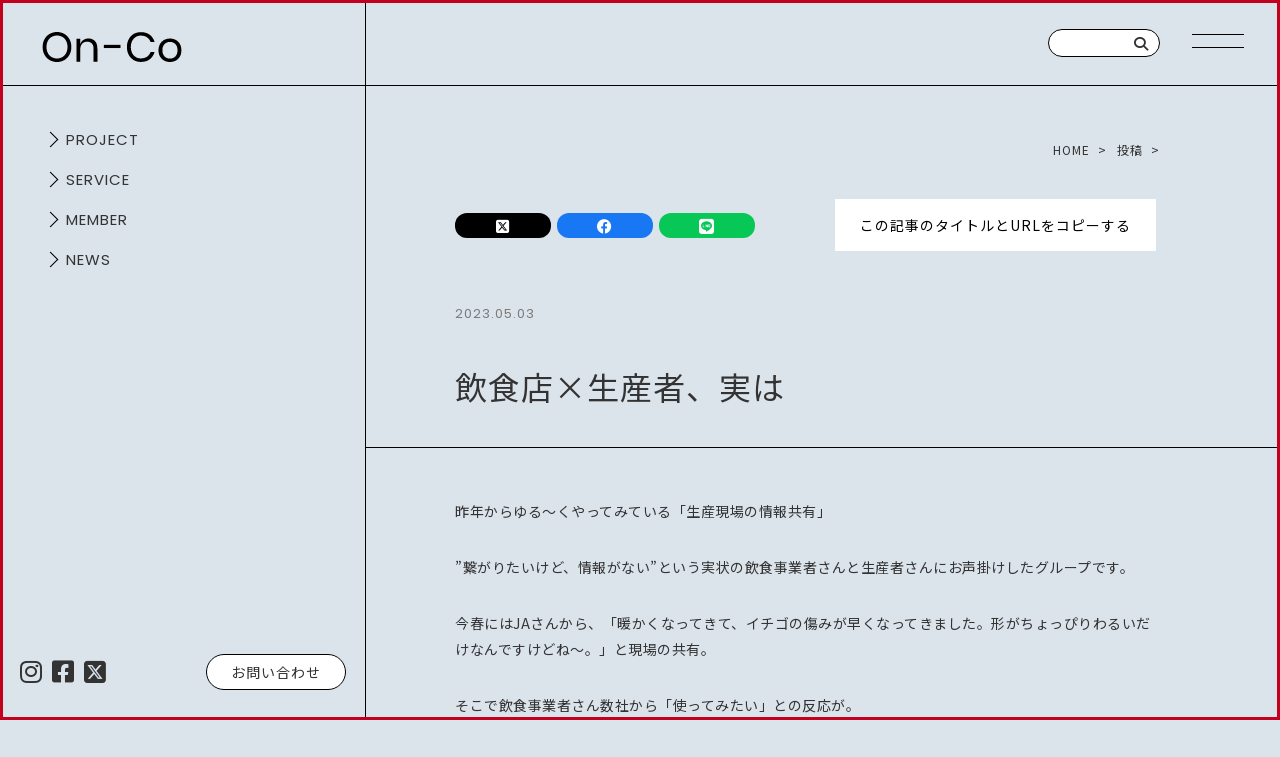

--- FILE ---
content_type: text/html; charset=UTF-8
request_url: https://on-co.jp/blog/%E8%AA%B0%E3%81%8B/%E9%A3%B2%E9%A3%9F%E5%BA%97x%E7%94%9F%E7%94%A3%E8%80%85%E3%80%81%E5%AE%9F%E3%81%AF/
body_size: 11673
content:
<!DOCTYPE html>
<html lang="ja">
<head>
<meta charset="UTF-8">
<meta name="viewport" content="width=1280, user-scalable=yes,viewport-fit=cover"><meta name="format-detection" content="telephone=no">
<meta http-equiv="X-UA-Compatible" content="IE=edge">

<!-- Global site tag (gtag.js) - Google Analytics -->
<script async src="https://www.googletagmanager.com/gtag/js?id=G-VQESEZVR94"></script>
<script>
  window.dataLayer = window.dataLayer || [];
  function gtag(){dataLayer.push(arguments);}
  gtag('js', new Date());
  gtag('config', 'G-VQESEZVR94');
</script>

<link rel="stylesheet" href="https://cdnjs.cloudflare.com/ajax/libs/font-awesome/6.4.2/css/all.min.css" integrity="sha512-z3gLpd7yknf1YoNbCzqRKc4qyor8gaKU1qmn+CShxbuBusANI9QpRohGBreCFkKxLhei6S9CQXFEbbKuqLg0DA==" crossorigin="anonymous" referrerpolicy="no-referrer" rel="preload" as="style"/>
<link rel="preconnect" href="https://fonts.googleapis.com">
<link rel="preconnect" href="https://fonts.gstatic.com" crossorigin>
<link href="https://fonts.googleapis.com/css2?family=Noto+Sans+JP:wght@100..900&family=Poppins:ital,wght@0,100;0,200;0,300;0,400;0,500;0,600;0,700;1,100;1,200;1,300;1,400;1,500;1,600;1,700&display=swap" rel="stylesheet">
<!-- COMMON CSS -->
<link rel="stylesheet" type="text/css" href="https://on-co.jp/wp-content/themes/onco1/assets/css/default/animate.css">
<link rel="stylesheet" type="text/css" href="https://on-co.jp/wp-content/themes/onco1/assets/css/common.css?v=0.3">
<!-- COMMON CSS End -->
<!-- COMMON JS  -->
<script src="https://code.jquery.com/jquery-3.7.1.min.js" integrity="sha256-/JqT3SQfawRcv/BIHPThkBvs0OEvtFFmqPF/lYI/Cxo=" crossorigin="anonymous"></script>
<!-- COMMON JS End -->
<script>
  $(function(){
	$(".menu-trigger").on("click", function(e) {
		$(this).stop(false, false);
		$(".menu-trigger").toggleClass('active');
        $(".mobilenav").fadeToggle(100);
        $("body").toggleClass("noscroll");
	});

	$('.toggle-btn0').on('click',function(){
		let target = $(this).parent('.btn_box').parent('li');
		if(target.hasClass('is-open')) {
			target.removeClass('is-open');
		} else {
			$('.has-toggle0').removeClass('is-open');
			target.addClass('is-open');
		}
	});
	$('.toggle-btn1').on('click',function(){
		let target = $(this).parent('.btn_box').parent('li');
		
		if(target.hasClass('is-open')) {
			target.removeClass('is-open');
		} else {
			$('.has-toggle1').removeClass('is-open');
			target.addClass('is-open');
		}
	});
	const header = document.querySelector(".main_sidebar");
	let prevY = window.pageYOffset;

	window.addEventListener("scroll", () => {
	const currentY = window.pageYOffset;
	if (currentY < prevY) {
		header.classList.remove("hidden");
	} else {
		if (currentY > 60) {
		header.classList.add("hidden");
		}
	}
	prevY = currentY;
	});

	var windowHeight = $('body').height();
	$(window).scroll(function (){
		var scroll = $(window).scrollTop();
		if (scroll > 1700){
			$('.page_top_btn').removeClass('hidden');
		} else {
			$('.page_top_btn').addClass('hidden');
		}
    });
});
</script>
<meta name='robots' content='index, follow, max-image-preview:large, max-snippet:-1, max-video-preview:-1' />

	<!-- This site is optimized with the Yoast SEO plugin v23.6 - https://yoast.com/wordpress/plugins/seo/ -->
	<title>飲食店×生産者、実は - 株式会社On-Co</title>
	<link rel="canonical" href="https://on-co.jp/blog/誰か/飲食店x生産者、実は/" />
	<meta property="og:locale" content="ja_JP" />
	<meta property="og:type" content="article" />
	<meta property="og:title" content="飲食店×生産者、実は - 株式会社On-Co" />
	<meta property="og:description" content="昨年からゆる～くやってみている「生産現場の情報共有」 ”繋がりたいけど、情報がない”という実状の飲食事業者さんと生産者さんにお声掛けしたグループです。 今春には..." />
	<meta property="og:url" content="https://on-co.jp/blog/誰か/飲食店x生産者、実は/" />
	<meta property="og:site_name" content="株式会社On-Co" />
	<meta property="article:publisher" content="https://www.facebook.com/OnCo222" />
	<meta property="article:published_time" content="2023-05-03T07:35:29+00:00" />
	<meta property="article:modified_time" content="2023-05-09T07:37:51+00:00" />
	<meta property="og:image" content="https://on-co.jp/wp-content/uploads/2023/05/344736197_109133785500405_6015952829192998140_n.jpg" />
	<meta property="og:image:width" content="1170" />
	<meta property="og:image:height" content="1442" />
	<meta property="og:image:type" content="image/jpeg" />
	<meta name="author" content="ONCO管理用" />
	<meta name="twitter:card" content="summary_large_image" />
	<meta name="twitter:creator" content="@OnCo414" />
	<meta name="twitter:site" content="@OnCo414" />
	<meta name="twitter:label1" content="執筆者" />
	<meta name="twitter:data1" content="ONCO管理用" />
	<script type="application/ld+json" class="yoast-schema-graph">{"@context":"https://schema.org","@graph":[{"@type":"Article","@id":"https://on-co.jp/blog/%e8%aa%b0%e3%81%8b/%e9%a3%b2%e9%a3%9f%e5%ba%97x%e7%94%9f%e7%94%a3%e8%80%85%e3%80%81%e5%ae%9f%e3%81%af/#article","isPartOf":{"@id":"https://on-co.jp/blog/%e8%aa%b0%e3%81%8b/%e9%a3%b2%e9%a3%9f%e5%ba%97x%e7%94%9f%e7%94%a3%e8%80%85%e3%80%81%e5%ae%9f%e3%81%af/"},"author":{"name":"ONCO管理用","@id":"https://on-co.jp/#/schema/person/83ad2e5bc6020c1cf600e965e3470090"},"headline":"飲食店×生産者、実は","datePublished":"2023-05-03T07:35:29+00:00","dateModified":"2023-05-09T07:37:51+00:00","mainEntityOfPage":{"@id":"https://on-co.jp/blog/%e8%aa%b0%e3%81%8b/%e9%a3%b2%e9%a3%9f%e5%ba%97x%e7%94%9f%e7%94%a3%e8%80%85%e3%80%81%e5%ae%9f%e3%81%af/"},"wordCount":2,"publisher":{"@id":"https://on-co.jp/#organization"},"image":{"@id":"https://on-co.jp/blog/%e8%aa%b0%e3%81%8b/%e9%a3%b2%e9%a3%9f%e5%ba%97x%e7%94%9f%e7%94%a3%e8%80%85%e3%80%81%e5%ae%9f%e3%81%af/#primaryimage"},"thumbnailUrl":"https://on-co.jp/wp-content/uploads/2023/05/344736197_109133785500405_6015952829192998140_n.jpg","keywords":["パブリックリレーションズ"],"articleSection":["誰か"],"inLanguage":"ja"},{"@type":"WebPage","@id":"https://on-co.jp/blog/%e8%aa%b0%e3%81%8b/%e9%a3%b2%e9%a3%9f%e5%ba%97x%e7%94%9f%e7%94%a3%e8%80%85%e3%80%81%e5%ae%9f%e3%81%af/","url":"https://on-co.jp/blog/%e8%aa%b0%e3%81%8b/%e9%a3%b2%e9%a3%9f%e5%ba%97x%e7%94%9f%e7%94%a3%e8%80%85%e3%80%81%e5%ae%9f%e3%81%af/","name":"飲食店×生産者、実は - 株式会社On-Co","isPartOf":{"@id":"https://on-co.jp/#website"},"primaryImageOfPage":{"@id":"https://on-co.jp/blog/%e8%aa%b0%e3%81%8b/%e9%a3%b2%e9%a3%9f%e5%ba%97x%e7%94%9f%e7%94%a3%e8%80%85%e3%80%81%e5%ae%9f%e3%81%af/#primaryimage"},"image":{"@id":"https://on-co.jp/blog/%e8%aa%b0%e3%81%8b/%e9%a3%b2%e9%a3%9f%e5%ba%97x%e7%94%9f%e7%94%a3%e8%80%85%e3%80%81%e5%ae%9f%e3%81%af/#primaryimage"},"thumbnailUrl":"https://on-co.jp/wp-content/uploads/2023/05/344736197_109133785500405_6015952829192998140_n.jpg","datePublished":"2023-05-03T07:35:29+00:00","dateModified":"2023-05-09T07:37:51+00:00","breadcrumb":{"@id":"https://on-co.jp/blog/%e8%aa%b0%e3%81%8b/%e9%a3%b2%e9%a3%9f%e5%ba%97x%e7%94%9f%e7%94%a3%e8%80%85%e3%80%81%e5%ae%9f%e3%81%af/#breadcrumb"},"inLanguage":"ja","potentialAction":[{"@type":"ReadAction","target":["https://on-co.jp/blog/%e8%aa%b0%e3%81%8b/%e9%a3%b2%e9%a3%9f%e5%ba%97x%e7%94%9f%e7%94%a3%e8%80%85%e3%80%81%e5%ae%9f%e3%81%af/"]}]},{"@type":"ImageObject","inLanguage":"ja","@id":"https://on-co.jp/blog/%e8%aa%b0%e3%81%8b/%e9%a3%b2%e9%a3%9f%e5%ba%97x%e7%94%9f%e7%94%a3%e8%80%85%e3%80%81%e5%ae%9f%e3%81%af/#primaryimage","url":"https://on-co.jp/wp-content/uploads/2023/05/344736197_109133785500405_6015952829192998140_n.jpg","contentUrl":"https://on-co.jp/wp-content/uploads/2023/05/344736197_109133785500405_6015952829192998140_n.jpg","width":1170,"height":1442},{"@type":"BreadcrumbList","@id":"https://on-co.jp/blog/%e8%aa%b0%e3%81%8b/%e9%a3%b2%e9%a3%9f%e5%ba%97x%e7%94%9f%e7%94%a3%e8%80%85%e3%80%81%e5%ae%9f%e3%81%af/#breadcrumb","itemListElement":[{"@type":"ListItem","position":1,"name":"ホーム","item":"https://on-co.jp/"},{"@type":"ListItem","position":2,"name":"飲食店×生産者、実は"}]},{"@type":"WebSite","@id":"https://on-co.jp/#website","url":"https://on-co.jp/","name":"株式会社On-Co","description":"みなさま、狂いましょう","publisher":{"@id":"https://on-co.jp/#organization"},"potentialAction":[{"@type":"SearchAction","target":{"@type":"EntryPoint","urlTemplate":"https://on-co.jp/?s={search_term_string}"},"query-input":{"@type":"PropertyValueSpecification","valueRequired":true,"valueName":"search_term_string"}}],"inLanguage":"ja"},{"@type":"Organization","@id":"https://on-co.jp/#organization","name":"株式会社On-Co","url":"https://on-co.jp/","logo":{"@type":"ImageObject","inLanguage":"ja","@id":"https://on-co.jp/#/schema/logo/image/","url":"https://on-co.jp/wp-content/uploads/2024/10/fav.jpg","contentUrl":"https://on-co.jp/wp-content/uploads/2024/10/fav.jpg","width":160,"height":160,"caption":"株式会社On-Co"},"image":{"@id":"https://on-co.jp/#/schema/logo/image/"},"sameAs":["https://www.facebook.com/OnCo222","https://x.com/OnCo414"]},{"@type":"Person","@id":"https://on-co.jp/#/schema/person/83ad2e5bc6020c1cf600e965e3470090","name":"ONCO管理用","image":{"@type":"ImageObject","inLanguage":"ja","@id":"https://on-co.jp/#/schema/person/image/","url":"https://secure.gravatar.com/avatar/bf4f1c0ee49907177d25c172bd6a6a4c6be6a5fe8e1aa7c2c424845008d6ae5f?s=96&d=mm&r=g","contentUrl":"https://secure.gravatar.com/avatar/bf4f1c0ee49907177d25c172bd6a6a4c6be6a5fe8e1aa7c2c424845008d6ae5f?s=96&d=mm&r=g","caption":"ONCO管理用"},"url":"https://on-co.jp/author/tyoro4444kk/"}]}</script>
	<!-- / Yoast SEO plugin. -->


<link rel="alternate" title="oEmbed (JSON)" type="application/json+oembed" href="https://on-co.jp/wp-json/oembed/1.0/embed?url=https%3A%2F%2Fon-co.jp%2Fblog%2F%25e8%25aa%25b0%25e3%2581%258b%2F%25e9%25a3%25b2%25e9%25a3%259f%25e5%25ba%2597x%25e7%2594%259f%25e7%2594%25a3%25e8%2580%2585%25e3%2580%2581%25e5%25ae%259f%25e3%2581%25af%2F" />
<link rel="alternate" title="oEmbed (XML)" type="text/xml+oembed" href="https://on-co.jp/wp-json/oembed/1.0/embed?url=https%3A%2F%2Fon-co.jp%2Fblog%2F%25e8%25aa%25b0%25e3%2581%258b%2F%25e9%25a3%25b2%25e9%25a3%259f%25e5%25ba%2597x%25e7%2594%259f%25e7%2594%25a3%25e8%2580%2585%25e3%2580%2581%25e5%25ae%259f%25e3%2581%25af%2F&#038;format=xml" />
<style id='wp-img-auto-sizes-contain-inline-css' type='text/css'>
img:is([sizes=auto i],[sizes^="auto," i]){contain-intrinsic-size:3000px 1500px}
/*# sourceURL=wp-img-auto-sizes-contain-inline-css */
</style>
<link rel='stylesheet' id='sbi_styles-css' href='https://on-co.jp/wp-content/plugins/instagram-feed/css/sbi-styles.min.css' type='text/css' media='all' />
<style id='wp-emoji-styles-inline-css' type='text/css'>

	img.wp-smiley, img.emoji {
		display: inline !important;
		border: none !important;
		box-shadow: none !important;
		height: 1em !important;
		width: 1em !important;
		margin: 0 0.07em !important;
		vertical-align: -0.1em !important;
		background: none !important;
		padding: 0 !important;
	}
/*# sourceURL=wp-emoji-styles-inline-css */
</style>
<style id='classic-theme-styles-inline-css' type='text/css'>
/*! This file is auto-generated */
.wp-block-button__link{color:#fff;background-color:#32373c;border-radius:9999px;box-shadow:none;text-decoration:none;padding:calc(.667em + 2px) calc(1.333em + 2px);font-size:1.125em}.wp-block-file__button{background:#32373c;color:#fff;text-decoration:none}
/*# sourceURL=/wp-includes/css/classic-themes.min.css */
</style>
<link rel='stylesheet' id='contact-form-7-css' href='https://on-co.jp/wp-content/plugins/contact-form-7/includes/css/styles.css' type='text/css' media='all' />
<link rel='stylesheet' id='wp-block-paragraph-css' href='https://on-co.jp/wp-includes/blocks/paragraph/style.min.css' type='text/css' media='all' />
<link rel="https://api.w.org/" href="https://on-co.jp/wp-json/" /><link rel="alternate" title="JSON" type="application/json" href="https://on-co.jp/wp-json/wp/v2/posts/3595" /><link rel="EditURI" type="application/rsd+xml" title="RSD" href="https://on-co.jp/xmlrpc.php?rsd" />
<link rel='shortlink' href='https://on-co.jp/?p=3595' />
<meta property="fb:app_id" content="966242223397117" /><link rel="icon" href="https://on-co.jp/wp-content/uploads/2024/10/cropped-fav-32x32.jpg" sizes="32x32" />
<link rel="icon" href="https://on-co.jp/wp-content/uploads/2024/10/cropped-fav-192x192.jpg" sizes="192x192" />
<link rel="apple-touch-icon" href="https://on-co.jp/wp-content/uploads/2024/10/cropped-fav-180x180.jpg" />
<meta name="msapplication-TileImage" content="https://on-co.jp/wp-content/uploads/2024/10/cropped-fav-270x270.jpg" />
<!-- Load PAGE ONLY -->
<link rel="stylesheet" href="https://on-co.jp/wp-content/themes/onco1/assets/css/single.css">
<!-- Load PAGE ONLY End -->

<script>
$(function(){
	$(".copybtn").on("click", function() {
	let txt = $(this).data('copy');

	let $textarea = $('<textarea style="opacity:0;"></textarea>');
	$textarea.text(txt);
	$(this).append($textarea);
	$textarea.select();
	document.execCommand('copy');
	$textarea.remove();
	$(this).addClass('copied');
    alert('タイトルとURLをコピーしました！');

	});
});
</script>

</head>
<body>
<div id="wrapper">


<div class="g_bar top"></div>
<div class="g_bar left"></div>
<div class="g_bar bottom"></div>
<div class="g_bar right"></div>

<header id="header">
	<div id="fixed_header" class="fixed_header ">
		<div class="box">
			<div class="logo">
				<a href="/">
					<picture><img src="https://on-co.jp/wp-content/themes/onco1/assets/img/common/logo.svg" alt="株式会社On-Co" width="145" height="30"></picture>
									</a>
			</div>

			
			<div class="header_inner">
			<h1 class="cat_box poppins">
				<span class="sp">
																<a href="/" class="cat_logo"><picture><img src="https://on-co.jp/wp-content/themes/onco1/assets/img/common/logo.svg" alt="on-co 株式会社"></picture></a>									</span>
				<span class="pc">
								</span>
			</h1>

			<div class="search_box pc">
			<div class="site_searchform">
    <form action="https://on-co.jp/">
    <input type="text" value="" name="s" placeholder="" />
    <button class="search-submit" title="検索"><i class="fas fa-search"></i></button>
    </form>
</div>			</div>

						    <div class="triger_wrap bar_effect5">
        <div class="menu-trigger">
            <span></span>
            <span></span>
            <span></span>
        </div>
    </div>
			</div>

		</div>
	</div>


	<!-- [mobile_nav start] -->
	<nav class="mobilenav">
	<div class="logo sp">
		<a href="/">
			<picture><img src="https://on-co.jp/wp-content/themes/onco1/assets/img/common/logo_w.svg" alt="株式会社On-Co"></picture>
		</a>
	</div>
	<div class="wrap">
		<div class="inner">

			<div class="box box_project">
				<h2><a href="/project/"><span class="poppins">PROJECT</span><span class="ja">プロジェクト</span></a></h2>
				<ul>
									<li><a href="https://on-co.jp/project/sakasama/">さかさま不動産</a></li>
									<li><a href="https://on-co.jp/project/madanasaso/">madanasaso</a></li>
									<li><a href="https://on-co.jp/project/okaryoshi/">丘漁師組合</a></li>
									<li><a href="https://on-co.jp/project/upcycle/">上回転研究所</a></li>
									<li><a href="https://on-co.jp/project/pocupschool/">Poc upスクール NAGOYA</a></li>
									<li><a href="https://on-co.jp/project/moshimo-future-street/">MOSHIMO FUTURE STREET</a></li>
								</ul>
				<p class="more pc"><a class="poppins" href="/project">MORE ＞</a></p>
			</div>

			<div class="box box_service">
				<h2><a href="/service/"><span class="poppins">SERVICE</span><span class="ja">サービス</span></a></h2>
				<ul>
									<li><a href="https://on-co.jp/service/pr_person/">PRパーソン育成講座</a></li>
									<li><a href="https://on-co.jp/service/support/">事業伴走支援</a></li>
									<li><a href="https://on-co.jp/service/seminar/">研修・講演</a></li>
								</ul>
				<p class="more pc"><a class="poppins" href="/service/">MORE ＞</a></p>
			</div>

			<div class="box box_member">
				<h2><a href="/member/"><span class="poppins">MEMBER</span><span class="ja">メンバー</span></a></h2>
				<ul>
									<li><a href="https://on-co.jp/member/t_mizutani/">水谷 岳史</a></li>
									<li><a href="https://on-co.jp/member/k_fujita/">藤田 恭兵</a></li>
									<li><a href="https://on-co.jp/member/m_fukuda/">福田 ミキ</a></li>
									<li><a href="https://on-co.jp/member/o_noriaki/">太田 憲明</a></li>
									<li><a href="https://on-co.jp/member/k_okuda/">奥田 啓太</a></li>
									<li><a href="https://on-co.jp/member/m_takeda/">武田 真奈美</a></li>
								</ul>
				<p class="more pc"><a class="poppins" href="/member/">MORE ＞</a></p>
			</div>


			<div class="box_wrap">
				<div class="box box_pages">
					<h2><a href="https://on-co.jp/news/"><span class="poppins">NEWS</span><span class="ja">最新情報</span></a></h2>
				</div>

				<div class="box box_pages box_contact">
					<h2><a href="https://on-co.jp/contact/"><span class="poppins">CONTACT</span><span class="ja">お問い合わせ</span></a></h2>
				</div>

				<div class="sns sp">
				<a href="https://www.instagram.com/onco20190311/" target="_blank"><i class="fab fa-instagram"></i></a>
				<a href="https://www.facebook.com/OnCo222" target="_blank"><i class="fab fa-square-facebook"></i></a>
				<a href="https://twitter.com/OnCo414" target="_blank"><i class="fa-brands fa-square-x-twitter"></i></a>
				</div>

				<div class="box box_other">
					<a href="/privacy-policy/" class="pp">PRIVACY POLICY</a>
					<small class="small">©︎ 2026 on-co</small>
				</div>
			</div>


						    <div class="triger_wrap bar_effect5">
        <div class="menu-trigger">
            <span></span>
            <span></span>
            <span></span>
        </div>
    </div>
		</div>
	</div>
	</nav>
	<!-- [mobile_nav /end] -->



</header>

<aside class="main_sidebar ">
	<div class="page_area">
		<ul class="page_list">
						<li class="has-toggle has-toggle0 ">
				<div class="btn_box">
					<button class="toggle-btn toggle-btn0" data-target="project-child-cats">開く</button>
					<a href="https://on-co.jp/project" class="poppins large_cat">project</a>
				</div>
				<div class="toggle_inner project-child-cats toggle-box">
				<ul class="link_list">
																							<li class="has-toggle has-toggle1 ">

						<div class="btn_box">
						<button class="toggle-btn toggle-btn1" data-target="project-child-cats-0">開く</button>
						<a href="https://on-co.jp/project/sakasama/">さかさま不動産</a>
						</div>
						<div class="toggle_inner project-child-cats-0 toggle-box has-toggle2">
						<ul class="link_list">
							<li><a href="/news/?project_cat=sakasama" class="news_cat ">最新</a></li>
																												<li><a class="news_cat " href="/news/?news_category=event&project_cat=sakasama">イベント</a></li>
																					<li><a class="news_cat " href="/news/?news_category=press&project_cat=sakasama">プレスリリース</a></li>
																					<li><a class="news_cat " href="/news/?news_category=news_lecture&project_cat=sakasama">講演・登壇・受賞</a></li>
																					<li><a class="news_cat " href="/news/?news_category=stage&project_cat=sakasama">登壇</a></li>
																					<li><a class="news_cat " href="/news/?news_category=media&project_cat=sakasama">メディア</a></li>
																					<li><a class="news_cat " href="/news/?news_category=award&project_cat=sakasama">受賞／連携</a></li>
																					<li><a class="news_cat " href="/news/?news_category=client&project_cat=sakasama">取引実績</a></li>
													</ul>
						</div>

					</li>
																			<li class="has-toggle has-toggle1 ">

						<div class="btn_box">
						<button class="toggle-btn toggle-btn1" data-target="project-child-cats-1">開く</button>
						<a href="https://on-co.jp/project/madanasaso/">madanasaso</a>
						</div>
						<div class="toggle_inner project-child-cats-1 toggle-box has-toggle2">
						<ul class="link_list">
							<li><a href="/news/?project_cat=madanasaso" class="news_cat ">最新</a></li>
																												<li><a class="news_cat " href="/news/?news_category=event&project_cat=madanasaso">イベント</a></li>
																					<li><a class="news_cat " href="/news/?news_category=press&project_cat=madanasaso">プレスリリース</a></li>
																					<li><a class="news_cat " href="/news/?news_category=media&project_cat=madanasaso">メディア</a></li>
																					<li><a class="news_cat " href="/news/?news_category=news_lecture&project_cat=madanasaso">講演・登壇・受賞</a></li>
													</ul>
						</div>

					</li>
																			<li class="has-toggle has-toggle1 ">

						<div class="btn_box">
						<button class="toggle-btn toggle-btn1" data-target="project-child-cats-2">開く</button>
						<a href="https://on-co.jp/project/okaryoshi/">丘漁師組合</a>
						</div>
						<div class="toggle_inner project-child-cats-2 toggle-box has-toggle2">
						<ul class="link_list">
							<li><a href="/news/?project_cat=okaryoushi" class="news_cat ">最新</a></li>
																												<li><a class="news_cat " href="/news/?news_category=event&project_cat=okaryoushi">イベント</a></li>
																					<li><a class="news_cat " href="/news/?news_category=press&project_cat=okaryoushi">プレスリリース</a></li>
																					<li><a class="news_cat " href="/news/?news_category=media&project_cat=okaryoushi">メディア</a></li>
													</ul>
						</div>

					</li>
																			<li class="has-toggle has-toggle1 ">

						<div class="btn_box">
						<button class="toggle-btn toggle-btn1" data-target="project-child-cats-3">開く</button>
						<a href="https://on-co.jp/project/upcycle/">上回転研究所</a>
						</div>
						<div class="toggle_inner project-child-cats-3 toggle-box has-toggle2">
						<ul class="link_list">
							<li><a href="/news/?project_cat=upcycle" class="news_cat ">最新</a></li>
																												<li><a class="news_cat " href="/news/?news_category=event&project_cat=upcycle">イベント</a></li>
																					<li><a class="news_cat " href="/news/?news_category=press&project_cat=upcycle">プレスリリース</a></li>
																					<li><a class="news_cat " href="/news/?news_category=media&project_cat=upcycle">メディア</a></li>
																					<li><a class="news_cat " href="/news/?news_category=award&project_cat=upcycle">受賞／連携</a></li>
													</ul>
						</div>

					</li>
																			<li class="has-toggle has-toggle1 ">

						<div class="btn_box">
						<button class="toggle-btn toggle-btn1" data-target="project-child-cats-4">開く</button>
						<a href="https://on-co.jp/project/pocupschool/">Poc upスクール NAGOYA</a>
						</div>
						<div class="toggle_inner project-child-cats-4 toggle-box has-toggle2">
						<ul class="link_list">
							<li><a href="/news/?project_cat=popupschool" class="news_cat ">最新</a></li>
																												<li><a class="news_cat " href="/news/?news_category=event&project_cat=popupschool">イベント</a></li>
																					<li><a class="news_cat " href="/news/?news_category=media&project_cat=popupschool">メディア</a></li>
																					<li><a class="news_cat " href="/news/?news_category=press&project_cat=popupschool">プレスリリース</a></li>
													</ul>
						</div>

					</li>
																			<li class="has-toggle has-toggle1 ">

						<div class="btn_box">
						<button class="toggle-btn toggle-btn1" data-target="project-child-cats-5">開く</button>
						<a href="https://on-co.jp/project/moshimo-future-street/">MOSHIMO FUTURE STREET</a>
						</div>
						<div class="toggle_inner project-child-cats-5 toggle-box has-toggle2">
						<ul class="link_list">
							<li><a href="/news/?project_cat=moshimo" class="news_cat ">最新</a></li>
																												<li><a class="news_cat " href="/news/?news_category=event&project_cat=moshimo">イベント</a></li>
																					<li><a class="news_cat " href="/news/?news_category=news&project_cat=moshimo">お知らせ</a></li>
																					<li><a class="news_cat " href="/news/?news_category=press&project_cat=moshimo">プレスリリース</a></li>
																					<li><a class="news_cat " href="/news/?news_category=media&project_cat=moshimo">メディア</a></li>
																					<li><a class="news_cat " href="/news/?news_category=client&project_cat=moshimo">取引実績</a></li>
																					<li><a class="news_cat " href="/news/?news_category=stage&project_cat=moshimo">登壇</a></li>
													</ul>
						</div>

					</li>
								</ul>
				</div>
			</li>
						<li class="has-toggle has-toggle0 ">
				<div class="btn_box">
					<button class="toggle-btn toggle-btn0" data-target="service-child-cats">開く</button>
					<a href="https://on-co.jp/service" class="poppins large_cat">service</a>
				</div>
				<div class="toggle_inner service-child-cats toggle-box">
				<ul class="link_list">
																							<li class="has-toggle has-toggle1 ">

						<div class="btn_box">
						<button class="toggle-btn toggle-btn1" data-target="service-child-cats-0">開く</button>
						<a href="https://on-co.jp/service/pr_person/">PRパーソン育成講座</a>
						</div>
						<div class="toggle_inner service-child-cats-0 toggle-box has-toggle2">
						<ul class="link_list">
							<li><a href="/news/?service_cat=pr_person" class="news_cat ">最新</a></li>
																												<li><a class="news_cat " href="/news/?news_category=event&service_cat=pr_person">イベント</a></li>
																					<li><a class="news_cat " href="/news/?news_category=press&service_cat=pr_person">プレスリリース</a></li>
																					<li><a class="news_cat " href="/news/?news_category=media&service_cat=pr_person">メディア</a></li>
																					<li><a class="news_cat " href="/news/?news_category=award&service_cat=pr_person">受賞／連携</a></li>
													</ul>
						</div>

					</li>
																			<li class="has-toggle has-toggle1 ">

						<div class="btn_box">
						<button class="toggle-btn toggle-btn1" data-target="service-child-cats-1">開く</button>
						<a href="https://on-co.jp/service/support/">事業伴走支援</a>
						</div>
						<div class="toggle_inner service-child-cats-1 toggle-box has-toggle2">
						<ul class="link_list">
							<li><a href="/news/?service_cat=support" class="news_cat ">最新</a></li>
																												<li><a class="news_cat " href="/news/?news_category=event&service_cat=support">イベント</a></li>
																					<li><a class="news_cat " href="/news/?news_category=press&service_cat=support">プレスリリース</a></li>
																					<li><a class="news_cat " href="/news/?news_category=client&service_cat=support">取引実績</a></li>
																					<li><a class="news_cat " href="/news/?news_category=media&service_cat=support">メディア</a></li>
																					<li><a class="news_cat " href="/news/?news_category=award&service_cat=support">受賞／連携</a></li>
																					<li><a class="news_cat " href="/news/?news_category=stage&service_cat=support">登壇</a></li>
													</ul>
						</div>

					</li>
																			<li class="has-toggle has-toggle1 ">

						<div class="btn_box">
						<button class="toggle-btn toggle-btn1" data-target="service-child-cats-2">開く</button>
						<a href="https://on-co.jp/service/seminar/">研修・講演</a>
						</div>
						<div class="toggle_inner service-child-cats-2 toggle-box has-toggle2">
						<ul class="link_list">
							<li><a href="/news/?service_cat=seminar" class="news_cat ">最新</a></li>
																												<li><a class="news_cat " href="/news/?news_category=event&service_cat=seminar">イベント</a></li>
																					<li><a class="news_cat " href="/news/?news_category=press&service_cat=seminar">プレスリリース</a></li>
																					<li><a class="news_cat " href="/news/?news_category=stage&service_cat=seminar">登壇</a></li>
																					<li><a class="news_cat " href="/news/?news_category=award&service_cat=seminar">受賞／連携</a></li>
																					<li><a class="news_cat " href="/news/?news_category=media&service_cat=seminar">メディア</a></li>
																					<li><a class="news_cat " href="/news/?news_category=client&service_cat=seminar">取引実績</a></li>
													</ul>
						</div>

					</li>
								</ul>
				</div>
			</li>
						<li class="has-toggle has-toggle0 ">
				<div class="btn_box">
					<button class="toggle-btn toggle-btn0" data-target="member-child-cats">開く</button>
					<a href="https://on-co.jp/member" class="poppins large_cat">member</a>
				</div>
				<div class="toggle_inner member-child-cats toggle-box">
				<ul class="link_list">
																							<li class="has-toggle has-toggle1 ">

						<div class="btn_box">
						<button class="toggle-btn toggle-btn1" data-target="member-child-cats-0">開く</button>
						<a href="https://on-co.jp/member/t_mizutani/">水谷 岳史</a>
						</div>
						<div class="toggle_inner member-child-cats-0 toggle-box has-toggle2">
						<ul class="link_list">
							<li><a href="/news/?member_cat=t_mizutani" class="news_cat ">最新</a></li>
																												<li><a class="news_cat " href="/news/?news_category=media&member_cat=t_mizutani">メディア</a></li>
																					<li><a class="news_cat " href="/news/?news_category=event&member_cat=t_mizutani">イベント</a></li>
																					<li><a class="news_cat " href="/news/?news_category=press&member_cat=t_mizutani">プレスリリース</a></li>
																					<li><a class="news_cat " href="/news/?news_category=stage&member_cat=t_mizutani">登壇</a></li>
																					<li><a class="news_cat " href="/news/?news_category=award&member_cat=t_mizutani">受賞／連携</a></li>
																					<li><a class="news_cat " href="/news/?news_category=client&member_cat=t_mizutani">取引実績</a></li>
													</ul>
						</div>

					</li>
																			<li class="has-toggle has-toggle1 ">

						<div class="btn_box">
						<button class="toggle-btn toggle-btn1" data-target="member-child-cats-1">開く</button>
						<a href="https://on-co.jp/member/k_fujita/">藤田 恭兵</a>
						</div>
						<div class="toggle_inner member-child-cats-1 toggle-box has-toggle2">
						<ul class="link_list">
							<li><a href="/news/?member_cat=k_fujita" class="news_cat ">最新</a></li>
																												<li><a class="news_cat " href="/news/?news_category=media&member_cat=k_fujita">メディア</a></li>
																					<li><a class="news_cat " href="/news/?news_category=event&member_cat=k_fujita">イベント</a></li>
																					<li><a class="news_cat " href="/news/?news_category=press&member_cat=k_fujita">プレスリリース</a></li>
																					<li><a class="news_cat " href="/news/?news_category=stage&member_cat=k_fujita">登壇</a></li>
																					<li><a class="news_cat " href="/news/?news_category=award&member_cat=k_fujita">受賞／連携</a></li>
																					<li><a class="news_cat " href="/news/?news_category=client&member_cat=k_fujita">取引実績</a></li>
													</ul>
						</div>

					</li>
																			<li class="has-toggle has-toggle1 ">

						<div class="btn_box">
						<button class="toggle-btn toggle-btn1" data-target="member-child-cats-2">開く</button>
						<a href="https://on-co.jp/member/m_fukuda/">福田 ミキ</a>
						</div>
						<div class="toggle_inner member-child-cats-2 toggle-box has-toggle2">
						<ul class="link_list">
							<li><a href="/news/?member_cat=m_fukuda" class="news_cat ">最新</a></li>
																												<li><a class="news_cat " href="/news/?news_category=media&member_cat=m_fukuda">メディア</a></li>
																					<li><a class="news_cat " href="/news/?news_category=event&member_cat=m_fukuda">イベント</a></li>
																					<li><a class="news_cat " href="/news/?news_category=press&member_cat=m_fukuda">プレスリリース</a></li>
																					<li><a class="news_cat " href="/news/?news_category=stage&member_cat=m_fukuda">登壇</a></li>
																					<li><a class="news_cat " href="/news/?news_category=award&member_cat=m_fukuda">受賞／連携</a></li>
																					<li><a class="news_cat " href="/news/?news_category=client&member_cat=m_fukuda">取引実績</a></li>
													</ul>
						</div>

					</li>
																			<li class="has-toggle has-toggle1 ">

						<div class="btn_box">
						<button class="toggle-btn toggle-btn1" data-target="member-child-cats-3">開く</button>
						<a href="https://on-co.jp/member/o_noriaki/">太田 憲明</a>
						</div>
						<div class="toggle_inner member-child-cats-3 toggle-box has-toggle2">
						<ul class="link_list">
							<li><a href="/news/?member_cat=n_ohta" class="news_cat ">最新</a></li>
																												<li><a class="news_cat " href="/news/?news_category=media&member_cat=n_ohta">メディア</a></li>
																					<li><a class="news_cat " href="/news/?news_category=event&member_cat=n_ohta">イベント</a></li>
																					<li><a class="news_cat " href="/news/?news_category=press&member_cat=n_ohta">プレスリリース</a></li>
																					<li><a class="news_cat " href="/news/?news_category=stage&member_cat=n_ohta">登壇</a></li>
																					<li><a class="news_cat " href="/news/?news_category=award&member_cat=n_ohta">受賞／連携</a></li>
																					<li><a class="news_cat " href="/news/?news_category=client&member_cat=n_ohta">取引実績</a></li>
													</ul>
						</div>

					</li>
																			<li class="has-toggle has-toggle1 ">

						<div class="btn_box">
						<button class="toggle-btn toggle-btn1" data-target="member-child-cats-4">開く</button>
						<a href="https://on-co.jp/member/k_okuda/">奥田 啓太</a>
						</div>
						<div class="toggle_inner member-child-cats-4 toggle-box has-toggle2">
						<ul class="link_list">
							<li><a href="/news/?member_cat=k_okuda" class="news_cat ">最新</a></li>
																												<li><a class="news_cat " href="/news/?news_category=media&member_cat=k_okuda">メディア</a></li>
																					<li><a class="news_cat " href="/news/?news_category=event&member_cat=k_okuda">イベント</a></li>
																					<li><a class="news_cat " href="/news/?news_category=press&member_cat=k_okuda">プレスリリース</a></li>
																					<li><a class="news_cat " href="/news/?news_category=stage&member_cat=k_okuda">登壇</a></li>
																					<li><a class="news_cat " href="/news/?news_category=award&member_cat=k_okuda">受賞／連携</a></li>
																					<li><a class="news_cat " href="/news/?news_category=client&member_cat=k_okuda">取引実績</a></li>
													</ul>
						</div>

					</li>
																			<li class="has-toggle has-toggle1 ">

						<div class="btn_box">
						<button class="toggle-btn toggle-btn1" data-target="member-child-cats-5">開く</button>
						<a href="https://on-co.jp/member/m_takeda/">武田 真奈美</a>
						</div>
						<div class="toggle_inner member-child-cats-5 toggle-box has-toggle2">
						<ul class="link_list">
							<li><a href="/news/?member_cat=m_takeda" class="news_cat ">最新</a></li>
																												<li><a class="news_cat " href="/news/?news_category=media&member_cat=m_takeda">メディア</a></li>
																					<li><a class="news_cat " href="/news/?news_category=event&member_cat=m_takeda">イベント</a></li>
																					<li><a class="news_cat " href="/news/?news_category=press&member_cat=m_takeda">プレスリリース</a></li>
																					<li><a class="news_cat " href="/news/?news_category=stage&member_cat=m_takeda">登壇</a></li>
																					<li><a class="news_cat " href="/news/?news_category=award&member_cat=m_takeda">受賞／連携</a></li>
																					<li><a class="news_cat " href="/news/?news_category=client&member_cat=m_takeda">取引実績</a></li>
													</ul>
						</div>

					</li>
								</ul>
				</div>
			</li>
			
			<li class="has-toggle has-toggle0 ">
				<div class="btn_box">
					<button class="toggle-btn toggle-btn0" data-target="news-child-cats-1">開く</button>
					<a href="/news/" class="poppins large_cat">NEWS</a>
				</div>


								<div class="toggle_inner news-child-cats-1 toggle-box">
				<ul class="link_list">
					<li><a href="/news/" class="news_cat is-active">最新</a></li>
										<li><a href="/news/?news_category=news" class="news_cat ">お知らせ</a></li>
										<li><a href="/news/?news_category=event" class="news_cat ">イベント</a></li>
										<li><a href="/news/?news_category=press" class="news_cat ">プレスリリース</a></li>
										<li><a href="/news/?news_category=media" class="news_cat ">メディア</a></li>
										<li><a href="/news/?news_category=award" class="news_cat ">受賞／連携</a></li>
										<li><a href="/news/?news_category=stage" class="news_cat ">登壇</a></li>
										<li><a href="/news/?news_category=news_lecture" class="news_cat ">講演・登壇・受賞</a></li>
									</ul>
				</div>

			</li>

		</ul>
	</div>

	<div class="info_box">
		<div class="sns">
		<a href="https://www.instagram.com/onco20190311/" target="_blank"><i class="fab fa-instagram"></i></a>
		<a href="https://www.facebook.com/OnCo222" target="_blank"><i class="fab fa-square-facebook"></i></a>
		<a href="https://twitter.com/OnCo414" target="_blank"><i class="fa-brands fa-square-x-twitter"></i></a>
		</div>
		<a href="https://on-co.jp/contact/" class="contact">お問い合わせ</a>
	</div>
</aside>


<main class="s_main_area">


<article class="main_box detail">

<aside class="breadcrumb">
		<ul class="breadcrumb__list" itemscope itemtype="https://schema.org/BreadcrumbList">
			<li class="breadcrumb__item" itemprop="itemListElement" itemscope itemtype="https://schema.org/ListItem">
				<a itemprop="item" href="https://on-co.jp"><span  itemprop="name">HOME</span></a>
				<meta itemprop="position" content="1" />
			</li>

                        <li class="breadcrumb__item" itemprop="itemListElement" itemscope itemtype="https://schema.org/ListItem">
				<a itemprop="item" href="https://on-co.jp"><span  itemprop="name">投稿</span></a>
				<meta itemprop="position" content="5" />
			</li>
			<li class="breadcrumb__item" style="display: none;"><span>飲食店×生産者、実は</span></li>
            
		</ul>
</aside>


<div class="share_area">
    <div class="sns">
		<a href="https://x.com/share?url=https://on-co.jp/blog/%e8%aa%b0%e3%81%8b/%e9%a3%b2%e9%a3%9f%e5%ba%97x%e7%94%9f%e7%94%a3%e8%80%85%e3%80%81%e5%ae%9f%e3%81%af/" rel="nofollow noopener" target="_blank" class="x"><i class="fa-brands fa-square-x-twitter"></i></i></a>
        <a href="http://www.facebook.com/share.php?u=https://on-co.jp/blog/%e8%aa%b0%e3%81%8b/%e9%a3%b2%e9%a3%9f%e5%ba%97x%e7%94%9f%e7%94%a3%e8%80%85%e3%80%81%e5%ae%9f%e3%81%af/" rel="nofollow noopener" target="_blank" class="facebook"><i class="fab fa-facebook"></i></a>
		<a href="http://line.me/R/msg/text/?https://on-co.jp/blog/%e8%aa%b0%e3%81%8b/%e9%a3%b2%e9%a3%9f%e5%ba%97x%e7%94%9f%e7%94%a3%e8%80%85%e3%80%81%e5%ae%9f%e3%81%af/%0a飲食店×生産者、実は" rel="nofollow noopener" target="_blank" class="line"><i class="fab fa-line"></i></a>
    </div>

    <p class="copy_btn">
        <button class="copybtn" data-copy="飲食店×生産者、実は - https://on-co.jp/blog/%e8%aa%b0%e3%81%8b/%e9%a3%b2%e9%a3%9f%e5%ba%97x%e7%94%9f%e7%94%a3%e8%80%85%e3%80%81%e5%ae%9f%e3%81%af/">この記事のタイトルとURLをコピーする</button>
    </p>
</div>

<div class="meta">
    <p class="date poppins">2023.05.03</p>

    <p class="tags">
        
        
        
            </p>
</div>
<h1 class="article_title">飲食店×生産者、実は</h1>



<div class="main_contents">

<p>昨年からゆる～くやってみている「生産現場の情報共有」</p>



<p>”繋がりたいけど、情報がない”という実状の飲食事業者さんと生産者さんにお声掛けしたグループです。</p>



<p>今春にはJAさんから、「暖かくなってきて、イチゴの傷みが早くなってきました。形がちょっぴりわるいだけなんですけどね〜。」と現場の共有。</p>



<p>そこで飲食事業者さん数社から「使ってみたい」との反応が。</p>



<p>そのままメニュー開発に向けて試行錯誤が始まり、デビューしたのが、老舗せんべい屋「日の出屋製菓」のかき氷。JAさんから入手した三重県の新品種「うた乃」<img decoding="async" height="16" width="16" src="https://static.xx.fbcdn.net/images/emoji.php/v9/ta9/1/16/1f353.png" alt="&#x1f353;">を使ったものだそう。</p>



<p>まだ栽培しているところも少ない「うた乃」。特徴的なお味をしているという噂です。</p>



<p>希望荘山上館の店舗にてぜひご賞味ください♪<br>（希望荘の日帰り温泉＆ラドン熱気浴とセットにしたら尚最高だろうな）</p>



<figure class="wp-block-image size-large"><img fetchpriority="high" decoding="async" width="831" height="1024" src="https://on-co.jp/wp-content/uploads/2023/05/344736197_109133785500405_6015952829192998140_n-831x1024.jpg" alt="" class="wp-image-3596" srcset="https://on-co.jp/wp-content/uploads/2023/05/344736197_109133785500405_6015952829192998140_n-831x1024.jpg 831w, https://on-co.jp/wp-content/uploads/2023/05/344736197_109133785500405_6015952829192998140_n-243x300.jpg 243w, https://on-co.jp/wp-content/uploads/2023/05/344736197_109133785500405_6015952829192998140_n-768x947.jpg 768w, https://on-co.jp/wp-content/uploads/2023/05/344736197_109133785500405_6015952829192998140_n.jpg 1170w" sizes="(max-width: 831px) 100vw, 831px" /></figure>



<p>引き続き、「繋がっていそうで、実は繋がっていない」飲食事業者さんと生産者さんのグループは、ゆる～く動かしていきます。ご興味ある方はお声掛けください。</p>
</div>

<div class="share_area bottom">
    <div class="sns">
    <a href="https://x.com/share?url=https://on-co.jp/blog/%e8%aa%b0%e3%81%8b/%e9%a3%b2%e9%a3%9f%e5%ba%97x%e7%94%9f%e7%94%a3%e8%80%85%e3%80%81%e5%ae%9f%e3%81%af/" rel="nofollow noopener" target="_blank" class="x"><i class="fa-brands fa-square-x-twitter"></i></i></a>
        <a href="http://www.facebook.com/share.php?u=https://on-co.jp/blog/%e8%aa%b0%e3%81%8b/%e9%a3%b2%e9%a3%9f%e5%ba%97x%e7%94%9f%e7%94%a3%e8%80%85%e3%80%81%e5%ae%9f%e3%81%af/" rel="nofollow noopener" target="_blank" class="facebook"><i class="fab fa-facebook"></i></a>
		<a href="http://line.me/R/msg/text/?https://on-co.jp/blog/%e8%aa%b0%e3%81%8b/%e9%a3%b2%e9%a3%9f%e5%ba%97x%e7%94%9f%e7%94%a3%e8%80%85%e3%80%81%e5%ae%9f%e3%81%af/%0a飲食店×生産者、実は" rel="nofollow noopener" target="_blank" class="line"><i class="fab fa-line"></i></a>
    </div>

    <p class="copy_btn">
        <button class="copybtn" data-copy="飲食店×生産者、実は - https://on-co.jp/blog/%e8%aa%b0%e3%81%8b/%e9%a3%b2%e9%a3%9f%e5%ba%97x%e7%94%9f%e7%94%a3%e8%80%85%e3%80%81%e5%ae%9f%e3%81%af/">この記事のタイトルとURLをコピーする</button>
    </p>
</div>

</article>



</main>




<div class="page_top_btn hidden"><a href="#">トップに戻る</a></div>

<footer id="footer">

<div class="inner">

	<article class="company_info">

	<ul>
		<li>
			<h2>社名</h2>
			<p>株式会社 On-Co</p>
		</li>
		<li>
			<h2>代表取締役</h2>
			<p>水谷 岳史</p>
		</li>
		<li>
			<h2>拠点</h2>
			<p>madanasaso<br>
			（愛知県名古屋市西区新道1丁目13-15）<br>
			（本社　三重県桑名市）</p>
		</li>
		<li>
			<h2>設立</h2>
			<p>2019年3月</p>
		</li>
		<li>
			<h2>資本金</h2>
			<p>30万円</p>
		</li>
		<li>
			<h2>電話番号</h2>
			<p>052-990-6548</p>
		</li>
		<li>
			<h2>メールアドレス</h2>
			<p>support@on-co.co</p>
		</li>
	</ul>
	</article>

	<div class="box">
		<ul class="sitemap poppins">
			<li><a href="https://on-co.jp/project/">PROJECT</a></li>
			<li><a href="https://on-co.jp/service/">SERVICE</a></li>
			<li><a href="https://on-co.jp/member/">MEMBER</a></li>
			<li><a href="https://on-co.jp/news/">NEWS</a></li>
			<li><a href="https://on-co.jp/contact/">CONTACT</a></li>
		</ul>

		<div class="links">
			<div class="sns">
			<a href="https://www.instagram.com/on_co0311/" aria-label="instagram" target="_blank"><i class="fab fa-instagram"></i></a>
			<a href="https://www.facebook.com/OnCo222" aria-label="facebok" target="_blank"><i class="fab fa-square-facebook"></i></a>
			<a href="https://twitter.com/OnCo414" aria-label="twitter" target="_blank"><i class="fa-brands fa-square-x-twitter"></i></a>
			</div>
		</div>

		<div class="bottom poppins">
			<a href="/privacy-policy/" class="pp">PRIVACY POLICY</a>
			<small class="small">©︎ 2026 on-co</small>
		</div>

	</div>
</div>


</footer>


<div id="fb-root"></div>
<script async defer crossorigin="anonymous" src="https://connect.facebook.net/ja_JP/sdk.js#xfbml=1&version=v21.0&appId=162909439045135" nonce="lbUeacIL"></script>
<script type="speculationrules">
{"prefetch":[{"source":"document","where":{"and":[{"href_matches":"/*"},{"not":{"href_matches":["/wp-*.php","/wp-admin/*","/wp-content/uploads/*","/wp-content/*","/wp-content/plugins/*","/wp-content/themes/onco1/*","/*\\?(.+)"]}},{"not":{"selector_matches":"a[rel~=\"nofollow\"]"}},{"not":{"selector_matches":".no-prefetch, .no-prefetch a"}}]},"eagerness":"conservative"}]}
</script>
<!-- Instagram Feed JS -->
<script type="text/javascript">
var sbiajaxurl = "https://on-co.jp/wp-admin/admin-ajax.php";
</script>
<script type="text/javascript" src="https://on-co.jp/wp-includes/js/dist/hooks.min.js" id="wp-hooks-js"></script>
<script type="text/javascript" src="https://on-co.jp/wp-includes/js/dist/i18n.min.js" id="wp-i18n-js"></script>
<script type="text/javascript" id="wp-i18n-js-after">
/* <![CDATA[ */
wp.i18n.setLocaleData( { 'text direction\u0004ltr': [ 'ltr' ] } );
//# sourceURL=wp-i18n-js-after
/* ]]> */
</script>
<script type="text/javascript" src="https://on-co.jp/wp-content/plugins/contact-form-7/includes/swv/js/index.js" id="swv-js"></script>
<script type="text/javascript" id="contact-form-7-js-extra">
/* <![CDATA[ */
var wpcf7 = {"api":{"root":"https://on-co.jp/wp-json/","namespace":"contact-form-7/v1"}};
//# sourceURL=contact-form-7-js-extra
/* ]]> */
</script>
<script type="text/javascript" id="contact-form-7-js-translations">
/* <![CDATA[ */
( function( domain, translations ) {
	var localeData = translations.locale_data[ domain ] || translations.locale_data.messages;
	localeData[""].domain = domain;
	wp.i18n.setLocaleData( localeData, domain );
} )( "contact-form-7", {"translation-revision-date":"2024-07-17 08:16:16+0000","generator":"GlotPress\/4.0.1","domain":"messages","locale_data":{"messages":{"":{"domain":"messages","plural-forms":"nplurals=1; plural=0;","lang":"ja_JP"},"This contact form is placed in the wrong place.":["\u3053\u306e\u30b3\u30f3\u30bf\u30af\u30c8\u30d5\u30a9\u30fc\u30e0\u306f\u9593\u9055\u3063\u305f\u4f4d\u7f6e\u306b\u7f6e\u304b\u308c\u3066\u3044\u307e\u3059\u3002"],"Error:":["\u30a8\u30e9\u30fc:"]}},"comment":{"reference":"includes\/js\/index.js"}} );
//# sourceURL=contact-form-7-js-translations
/* ]]> */
</script>
<script type="text/javascript" src="https://on-co.jp/wp-content/plugins/contact-form-7/includes/js/index.js" id="contact-form-7-js"></script>
<script type="text/javascript" src="https://www.google.com/recaptcha/api.js?render=6LcqqmIqAAAAAHFVaMHfYrn2NB3NtagpHLHqVMVa" id="google-recaptcha-js"></script>
<script type="text/javascript" src="https://on-co.jp/wp-includes/js/dist/vendor/wp-polyfill.min.js" id="wp-polyfill-js"></script>
<script type="text/javascript" id="wpcf7-recaptcha-js-extra">
/* <![CDATA[ */
var wpcf7_recaptcha = {"sitekey":"6LcqqmIqAAAAAHFVaMHfYrn2NB3NtagpHLHqVMVa","actions":{"homepage":"homepage","contactform":"contactform"}};
//# sourceURL=wpcf7-recaptcha-js-extra
/* ]]> */
</script>
<script type="text/javascript" src="https://on-co.jp/wp-content/plugins/contact-form-7/modules/recaptcha/index.js" id="wpcf7-recaptcha-js"></script>
<script id="wp-emoji-settings" type="application/json">
{"baseUrl":"https://s.w.org/images/core/emoji/17.0.2/72x72/","ext":".png","svgUrl":"https://s.w.org/images/core/emoji/17.0.2/svg/","svgExt":".svg","source":{"concatemoji":"https://on-co.jp/wp-includes/js/wp-emoji-release.min.js"}}
</script>
<script type="module">
/* <![CDATA[ */
/*! This file is auto-generated */
const a=JSON.parse(document.getElementById("wp-emoji-settings").textContent),o=(window._wpemojiSettings=a,"wpEmojiSettingsSupports"),s=["flag","emoji"];function i(e){try{var t={supportTests:e,timestamp:(new Date).valueOf()};sessionStorage.setItem(o,JSON.stringify(t))}catch(e){}}function c(e,t,n){e.clearRect(0,0,e.canvas.width,e.canvas.height),e.fillText(t,0,0);t=new Uint32Array(e.getImageData(0,0,e.canvas.width,e.canvas.height).data);e.clearRect(0,0,e.canvas.width,e.canvas.height),e.fillText(n,0,0);const a=new Uint32Array(e.getImageData(0,0,e.canvas.width,e.canvas.height).data);return t.every((e,t)=>e===a[t])}function p(e,t){e.clearRect(0,0,e.canvas.width,e.canvas.height),e.fillText(t,0,0);var n=e.getImageData(16,16,1,1);for(let e=0;e<n.data.length;e++)if(0!==n.data[e])return!1;return!0}function u(e,t,n,a){switch(t){case"flag":return n(e,"\ud83c\udff3\ufe0f\u200d\u26a7\ufe0f","\ud83c\udff3\ufe0f\u200b\u26a7\ufe0f")?!1:!n(e,"\ud83c\udde8\ud83c\uddf6","\ud83c\udde8\u200b\ud83c\uddf6")&&!n(e,"\ud83c\udff4\udb40\udc67\udb40\udc62\udb40\udc65\udb40\udc6e\udb40\udc67\udb40\udc7f","\ud83c\udff4\u200b\udb40\udc67\u200b\udb40\udc62\u200b\udb40\udc65\u200b\udb40\udc6e\u200b\udb40\udc67\u200b\udb40\udc7f");case"emoji":return!a(e,"\ud83e\u1fac8")}return!1}function f(e,t,n,a){let r;const o=(r="undefined"!=typeof WorkerGlobalScope&&self instanceof WorkerGlobalScope?new OffscreenCanvas(300,150):document.createElement("canvas")).getContext("2d",{willReadFrequently:!0}),s=(o.textBaseline="top",o.font="600 32px Arial",{});return e.forEach(e=>{s[e]=t(o,e,n,a)}),s}function r(e){var t=document.createElement("script");t.src=e,t.defer=!0,document.head.appendChild(t)}a.supports={everything:!0,everythingExceptFlag:!0},new Promise(t=>{let n=function(){try{var e=JSON.parse(sessionStorage.getItem(o));if("object"==typeof e&&"number"==typeof e.timestamp&&(new Date).valueOf()<e.timestamp+604800&&"object"==typeof e.supportTests)return e.supportTests}catch(e){}return null}();if(!n){if("undefined"!=typeof Worker&&"undefined"!=typeof OffscreenCanvas&&"undefined"!=typeof URL&&URL.createObjectURL&&"undefined"!=typeof Blob)try{var e="postMessage("+f.toString()+"("+[JSON.stringify(s),u.toString(),c.toString(),p.toString()].join(",")+"));",a=new Blob([e],{type:"text/javascript"});const r=new Worker(URL.createObjectURL(a),{name:"wpTestEmojiSupports"});return void(r.onmessage=e=>{i(n=e.data),r.terminate(),t(n)})}catch(e){}i(n=f(s,u,c,p))}t(n)}).then(e=>{for(const n in e)a.supports[n]=e[n],a.supports.everything=a.supports.everything&&a.supports[n],"flag"!==n&&(a.supports.everythingExceptFlag=a.supports.everythingExceptFlag&&a.supports[n]);var t;a.supports.everythingExceptFlag=a.supports.everythingExceptFlag&&!a.supports.flag,a.supports.everything||((t=a.source||{}).concatemoji?r(t.concatemoji):t.wpemoji&&t.twemoji&&(r(t.twemoji),r(t.wpemoji)))});
//# sourceURL=https://on-co.jp/wp-includes/js/wp-emoji-loader.min.js
/* ]]> */
</script>





</div><!-- wrapper End -->
</body>
</html>


--- FILE ---
content_type: text/html; charset=utf-8
request_url: https://www.google.com/recaptcha/api2/anchor?ar=1&k=6LcqqmIqAAAAAHFVaMHfYrn2NB3NtagpHLHqVMVa&co=aHR0cHM6Ly9vbi1jby5qcDo0NDM.&hl=en&v=PoyoqOPhxBO7pBk68S4YbpHZ&size=invisible&anchor-ms=20000&execute-ms=30000&cb=yl79qx93xjl7
body_size: 48834
content:
<!DOCTYPE HTML><html dir="ltr" lang="en"><head><meta http-equiv="Content-Type" content="text/html; charset=UTF-8">
<meta http-equiv="X-UA-Compatible" content="IE=edge">
<title>reCAPTCHA</title>
<style type="text/css">
/* cyrillic-ext */
@font-face {
  font-family: 'Roboto';
  font-style: normal;
  font-weight: 400;
  font-stretch: 100%;
  src: url(//fonts.gstatic.com/s/roboto/v48/KFO7CnqEu92Fr1ME7kSn66aGLdTylUAMa3GUBHMdazTgWw.woff2) format('woff2');
  unicode-range: U+0460-052F, U+1C80-1C8A, U+20B4, U+2DE0-2DFF, U+A640-A69F, U+FE2E-FE2F;
}
/* cyrillic */
@font-face {
  font-family: 'Roboto';
  font-style: normal;
  font-weight: 400;
  font-stretch: 100%;
  src: url(//fonts.gstatic.com/s/roboto/v48/KFO7CnqEu92Fr1ME7kSn66aGLdTylUAMa3iUBHMdazTgWw.woff2) format('woff2');
  unicode-range: U+0301, U+0400-045F, U+0490-0491, U+04B0-04B1, U+2116;
}
/* greek-ext */
@font-face {
  font-family: 'Roboto';
  font-style: normal;
  font-weight: 400;
  font-stretch: 100%;
  src: url(//fonts.gstatic.com/s/roboto/v48/KFO7CnqEu92Fr1ME7kSn66aGLdTylUAMa3CUBHMdazTgWw.woff2) format('woff2');
  unicode-range: U+1F00-1FFF;
}
/* greek */
@font-face {
  font-family: 'Roboto';
  font-style: normal;
  font-weight: 400;
  font-stretch: 100%;
  src: url(//fonts.gstatic.com/s/roboto/v48/KFO7CnqEu92Fr1ME7kSn66aGLdTylUAMa3-UBHMdazTgWw.woff2) format('woff2');
  unicode-range: U+0370-0377, U+037A-037F, U+0384-038A, U+038C, U+038E-03A1, U+03A3-03FF;
}
/* math */
@font-face {
  font-family: 'Roboto';
  font-style: normal;
  font-weight: 400;
  font-stretch: 100%;
  src: url(//fonts.gstatic.com/s/roboto/v48/KFO7CnqEu92Fr1ME7kSn66aGLdTylUAMawCUBHMdazTgWw.woff2) format('woff2');
  unicode-range: U+0302-0303, U+0305, U+0307-0308, U+0310, U+0312, U+0315, U+031A, U+0326-0327, U+032C, U+032F-0330, U+0332-0333, U+0338, U+033A, U+0346, U+034D, U+0391-03A1, U+03A3-03A9, U+03B1-03C9, U+03D1, U+03D5-03D6, U+03F0-03F1, U+03F4-03F5, U+2016-2017, U+2034-2038, U+203C, U+2040, U+2043, U+2047, U+2050, U+2057, U+205F, U+2070-2071, U+2074-208E, U+2090-209C, U+20D0-20DC, U+20E1, U+20E5-20EF, U+2100-2112, U+2114-2115, U+2117-2121, U+2123-214F, U+2190, U+2192, U+2194-21AE, U+21B0-21E5, U+21F1-21F2, U+21F4-2211, U+2213-2214, U+2216-22FF, U+2308-230B, U+2310, U+2319, U+231C-2321, U+2336-237A, U+237C, U+2395, U+239B-23B7, U+23D0, U+23DC-23E1, U+2474-2475, U+25AF, U+25B3, U+25B7, U+25BD, U+25C1, U+25CA, U+25CC, U+25FB, U+266D-266F, U+27C0-27FF, U+2900-2AFF, U+2B0E-2B11, U+2B30-2B4C, U+2BFE, U+3030, U+FF5B, U+FF5D, U+1D400-1D7FF, U+1EE00-1EEFF;
}
/* symbols */
@font-face {
  font-family: 'Roboto';
  font-style: normal;
  font-weight: 400;
  font-stretch: 100%;
  src: url(//fonts.gstatic.com/s/roboto/v48/KFO7CnqEu92Fr1ME7kSn66aGLdTylUAMaxKUBHMdazTgWw.woff2) format('woff2');
  unicode-range: U+0001-000C, U+000E-001F, U+007F-009F, U+20DD-20E0, U+20E2-20E4, U+2150-218F, U+2190, U+2192, U+2194-2199, U+21AF, U+21E6-21F0, U+21F3, U+2218-2219, U+2299, U+22C4-22C6, U+2300-243F, U+2440-244A, U+2460-24FF, U+25A0-27BF, U+2800-28FF, U+2921-2922, U+2981, U+29BF, U+29EB, U+2B00-2BFF, U+4DC0-4DFF, U+FFF9-FFFB, U+10140-1018E, U+10190-1019C, U+101A0, U+101D0-101FD, U+102E0-102FB, U+10E60-10E7E, U+1D2C0-1D2D3, U+1D2E0-1D37F, U+1F000-1F0FF, U+1F100-1F1AD, U+1F1E6-1F1FF, U+1F30D-1F30F, U+1F315, U+1F31C, U+1F31E, U+1F320-1F32C, U+1F336, U+1F378, U+1F37D, U+1F382, U+1F393-1F39F, U+1F3A7-1F3A8, U+1F3AC-1F3AF, U+1F3C2, U+1F3C4-1F3C6, U+1F3CA-1F3CE, U+1F3D4-1F3E0, U+1F3ED, U+1F3F1-1F3F3, U+1F3F5-1F3F7, U+1F408, U+1F415, U+1F41F, U+1F426, U+1F43F, U+1F441-1F442, U+1F444, U+1F446-1F449, U+1F44C-1F44E, U+1F453, U+1F46A, U+1F47D, U+1F4A3, U+1F4B0, U+1F4B3, U+1F4B9, U+1F4BB, U+1F4BF, U+1F4C8-1F4CB, U+1F4D6, U+1F4DA, U+1F4DF, U+1F4E3-1F4E6, U+1F4EA-1F4ED, U+1F4F7, U+1F4F9-1F4FB, U+1F4FD-1F4FE, U+1F503, U+1F507-1F50B, U+1F50D, U+1F512-1F513, U+1F53E-1F54A, U+1F54F-1F5FA, U+1F610, U+1F650-1F67F, U+1F687, U+1F68D, U+1F691, U+1F694, U+1F698, U+1F6AD, U+1F6B2, U+1F6B9-1F6BA, U+1F6BC, U+1F6C6-1F6CF, U+1F6D3-1F6D7, U+1F6E0-1F6EA, U+1F6F0-1F6F3, U+1F6F7-1F6FC, U+1F700-1F7FF, U+1F800-1F80B, U+1F810-1F847, U+1F850-1F859, U+1F860-1F887, U+1F890-1F8AD, U+1F8B0-1F8BB, U+1F8C0-1F8C1, U+1F900-1F90B, U+1F93B, U+1F946, U+1F984, U+1F996, U+1F9E9, U+1FA00-1FA6F, U+1FA70-1FA7C, U+1FA80-1FA89, U+1FA8F-1FAC6, U+1FACE-1FADC, U+1FADF-1FAE9, U+1FAF0-1FAF8, U+1FB00-1FBFF;
}
/* vietnamese */
@font-face {
  font-family: 'Roboto';
  font-style: normal;
  font-weight: 400;
  font-stretch: 100%;
  src: url(//fonts.gstatic.com/s/roboto/v48/KFO7CnqEu92Fr1ME7kSn66aGLdTylUAMa3OUBHMdazTgWw.woff2) format('woff2');
  unicode-range: U+0102-0103, U+0110-0111, U+0128-0129, U+0168-0169, U+01A0-01A1, U+01AF-01B0, U+0300-0301, U+0303-0304, U+0308-0309, U+0323, U+0329, U+1EA0-1EF9, U+20AB;
}
/* latin-ext */
@font-face {
  font-family: 'Roboto';
  font-style: normal;
  font-weight: 400;
  font-stretch: 100%;
  src: url(//fonts.gstatic.com/s/roboto/v48/KFO7CnqEu92Fr1ME7kSn66aGLdTylUAMa3KUBHMdazTgWw.woff2) format('woff2');
  unicode-range: U+0100-02BA, U+02BD-02C5, U+02C7-02CC, U+02CE-02D7, U+02DD-02FF, U+0304, U+0308, U+0329, U+1D00-1DBF, U+1E00-1E9F, U+1EF2-1EFF, U+2020, U+20A0-20AB, U+20AD-20C0, U+2113, U+2C60-2C7F, U+A720-A7FF;
}
/* latin */
@font-face {
  font-family: 'Roboto';
  font-style: normal;
  font-weight: 400;
  font-stretch: 100%;
  src: url(//fonts.gstatic.com/s/roboto/v48/KFO7CnqEu92Fr1ME7kSn66aGLdTylUAMa3yUBHMdazQ.woff2) format('woff2');
  unicode-range: U+0000-00FF, U+0131, U+0152-0153, U+02BB-02BC, U+02C6, U+02DA, U+02DC, U+0304, U+0308, U+0329, U+2000-206F, U+20AC, U+2122, U+2191, U+2193, U+2212, U+2215, U+FEFF, U+FFFD;
}
/* cyrillic-ext */
@font-face {
  font-family: 'Roboto';
  font-style: normal;
  font-weight: 500;
  font-stretch: 100%;
  src: url(//fonts.gstatic.com/s/roboto/v48/KFO7CnqEu92Fr1ME7kSn66aGLdTylUAMa3GUBHMdazTgWw.woff2) format('woff2');
  unicode-range: U+0460-052F, U+1C80-1C8A, U+20B4, U+2DE0-2DFF, U+A640-A69F, U+FE2E-FE2F;
}
/* cyrillic */
@font-face {
  font-family: 'Roboto';
  font-style: normal;
  font-weight: 500;
  font-stretch: 100%;
  src: url(//fonts.gstatic.com/s/roboto/v48/KFO7CnqEu92Fr1ME7kSn66aGLdTylUAMa3iUBHMdazTgWw.woff2) format('woff2');
  unicode-range: U+0301, U+0400-045F, U+0490-0491, U+04B0-04B1, U+2116;
}
/* greek-ext */
@font-face {
  font-family: 'Roboto';
  font-style: normal;
  font-weight: 500;
  font-stretch: 100%;
  src: url(//fonts.gstatic.com/s/roboto/v48/KFO7CnqEu92Fr1ME7kSn66aGLdTylUAMa3CUBHMdazTgWw.woff2) format('woff2');
  unicode-range: U+1F00-1FFF;
}
/* greek */
@font-face {
  font-family: 'Roboto';
  font-style: normal;
  font-weight: 500;
  font-stretch: 100%;
  src: url(//fonts.gstatic.com/s/roboto/v48/KFO7CnqEu92Fr1ME7kSn66aGLdTylUAMa3-UBHMdazTgWw.woff2) format('woff2');
  unicode-range: U+0370-0377, U+037A-037F, U+0384-038A, U+038C, U+038E-03A1, U+03A3-03FF;
}
/* math */
@font-face {
  font-family: 'Roboto';
  font-style: normal;
  font-weight: 500;
  font-stretch: 100%;
  src: url(//fonts.gstatic.com/s/roboto/v48/KFO7CnqEu92Fr1ME7kSn66aGLdTylUAMawCUBHMdazTgWw.woff2) format('woff2');
  unicode-range: U+0302-0303, U+0305, U+0307-0308, U+0310, U+0312, U+0315, U+031A, U+0326-0327, U+032C, U+032F-0330, U+0332-0333, U+0338, U+033A, U+0346, U+034D, U+0391-03A1, U+03A3-03A9, U+03B1-03C9, U+03D1, U+03D5-03D6, U+03F0-03F1, U+03F4-03F5, U+2016-2017, U+2034-2038, U+203C, U+2040, U+2043, U+2047, U+2050, U+2057, U+205F, U+2070-2071, U+2074-208E, U+2090-209C, U+20D0-20DC, U+20E1, U+20E5-20EF, U+2100-2112, U+2114-2115, U+2117-2121, U+2123-214F, U+2190, U+2192, U+2194-21AE, U+21B0-21E5, U+21F1-21F2, U+21F4-2211, U+2213-2214, U+2216-22FF, U+2308-230B, U+2310, U+2319, U+231C-2321, U+2336-237A, U+237C, U+2395, U+239B-23B7, U+23D0, U+23DC-23E1, U+2474-2475, U+25AF, U+25B3, U+25B7, U+25BD, U+25C1, U+25CA, U+25CC, U+25FB, U+266D-266F, U+27C0-27FF, U+2900-2AFF, U+2B0E-2B11, U+2B30-2B4C, U+2BFE, U+3030, U+FF5B, U+FF5D, U+1D400-1D7FF, U+1EE00-1EEFF;
}
/* symbols */
@font-face {
  font-family: 'Roboto';
  font-style: normal;
  font-weight: 500;
  font-stretch: 100%;
  src: url(//fonts.gstatic.com/s/roboto/v48/KFO7CnqEu92Fr1ME7kSn66aGLdTylUAMaxKUBHMdazTgWw.woff2) format('woff2');
  unicode-range: U+0001-000C, U+000E-001F, U+007F-009F, U+20DD-20E0, U+20E2-20E4, U+2150-218F, U+2190, U+2192, U+2194-2199, U+21AF, U+21E6-21F0, U+21F3, U+2218-2219, U+2299, U+22C4-22C6, U+2300-243F, U+2440-244A, U+2460-24FF, U+25A0-27BF, U+2800-28FF, U+2921-2922, U+2981, U+29BF, U+29EB, U+2B00-2BFF, U+4DC0-4DFF, U+FFF9-FFFB, U+10140-1018E, U+10190-1019C, U+101A0, U+101D0-101FD, U+102E0-102FB, U+10E60-10E7E, U+1D2C0-1D2D3, U+1D2E0-1D37F, U+1F000-1F0FF, U+1F100-1F1AD, U+1F1E6-1F1FF, U+1F30D-1F30F, U+1F315, U+1F31C, U+1F31E, U+1F320-1F32C, U+1F336, U+1F378, U+1F37D, U+1F382, U+1F393-1F39F, U+1F3A7-1F3A8, U+1F3AC-1F3AF, U+1F3C2, U+1F3C4-1F3C6, U+1F3CA-1F3CE, U+1F3D4-1F3E0, U+1F3ED, U+1F3F1-1F3F3, U+1F3F5-1F3F7, U+1F408, U+1F415, U+1F41F, U+1F426, U+1F43F, U+1F441-1F442, U+1F444, U+1F446-1F449, U+1F44C-1F44E, U+1F453, U+1F46A, U+1F47D, U+1F4A3, U+1F4B0, U+1F4B3, U+1F4B9, U+1F4BB, U+1F4BF, U+1F4C8-1F4CB, U+1F4D6, U+1F4DA, U+1F4DF, U+1F4E3-1F4E6, U+1F4EA-1F4ED, U+1F4F7, U+1F4F9-1F4FB, U+1F4FD-1F4FE, U+1F503, U+1F507-1F50B, U+1F50D, U+1F512-1F513, U+1F53E-1F54A, U+1F54F-1F5FA, U+1F610, U+1F650-1F67F, U+1F687, U+1F68D, U+1F691, U+1F694, U+1F698, U+1F6AD, U+1F6B2, U+1F6B9-1F6BA, U+1F6BC, U+1F6C6-1F6CF, U+1F6D3-1F6D7, U+1F6E0-1F6EA, U+1F6F0-1F6F3, U+1F6F7-1F6FC, U+1F700-1F7FF, U+1F800-1F80B, U+1F810-1F847, U+1F850-1F859, U+1F860-1F887, U+1F890-1F8AD, U+1F8B0-1F8BB, U+1F8C0-1F8C1, U+1F900-1F90B, U+1F93B, U+1F946, U+1F984, U+1F996, U+1F9E9, U+1FA00-1FA6F, U+1FA70-1FA7C, U+1FA80-1FA89, U+1FA8F-1FAC6, U+1FACE-1FADC, U+1FADF-1FAE9, U+1FAF0-1FAF8, U+1FB00-1FBFF;
}
/* vietnamese */
@font-face {
  font-family: 'Roboto';
  font-style: normal;
  font-weight: 500;
  font-stretch: 100%;
  src: url(//fonts.gstatic.com/s/roboto/v48/KFO7CnqEu92Fr1ME7kSn66aGLdTylUAMa3OUBHMdazTgWw.woff2) format('woff2');
  unicode-range: U+0102-0103, U+0110-0111, U+0128-0129, U+0168-0169, U+01A0-01A1, U+01AF-01B0, U+0300-0301, U+0303-0304, U+0308-0309, U+0323, U+0329, U+1EA0-1EF9, U+20AB;
}
/* latin-ext */
@font-face {
  font-family: 'Roboto';
  font-style: normal;
  font-weight: 500;
  font-stretch: 100%;
  src: url(//fonts.gstatic.com/s/roboto/v48/KFO7CnqEu92Fr1ME7kSn66aGLdTylUAMa3KUBHMdazTgWw.woff2) format('woff2');
  unicode-range: U+0100-02BA, U+02BD-02C5, U+02C7-02CC, U+02CE-02D7, U+02DD-02FF, U+0304, U+0308, U+0329, U+1D00-1DBF, U+1E00-1E9F, U+1EF2-1EFF, U+2020, U+20A0-20AB, U+20AD-20C0, U+2113, U+2C60-2C7F, U+A720-A7FF;
}
/* latin */
@font-face {
  font-family: 'Roboto';
  font-style: normal;
  font-weight: 500;
  font-stretch: 100%;
  src: url(//fonts.gstatic.com/s/roboto/v48/KFO7CnqEu92Fr1ME7kSn66aGLdTylUAMa3yUBHMdazQ.woff2) format('woff2');
  unicode-range: U+0000-00FF, U+0131, U+0152-0153, U+02BB-02BC, U+02C6, U+02DA, U+02DC, U+0304, U+0308, U+0329, U+2000-206F, U+20AC, U+2122, U+2191, U+2193, U+2212, U+2215, U+FEFF, U+FFFD;
}
/* cyrillic-ext */
@font-face {
  font-family: 'Roboto';
  font-style: normal;
  font-weight: 900;
  font-stretch: 100%;
  src: url(//fonts.gstatic.com/s/roboto/v48/KFO7CnqEu92Fr1ME7kSn66aGLdTylUAMa3GUBHMdazTgWw.woff2) format('woff2');
  unicode-range: U+0460-052F, U+1C80-1C8A, U+20B4, U+2DE0-2DFF, U+A640-A69F, U+FE2E-FE2F;
}
/* cyrillic */
@font-face {
  font-family: 'Roboto';
  font-style: normal;
  font-weight: 900;
  font-stretch: 100%;
  src: url(//fonts.gstatic.com/s/roboto/v48/KFO7CnqEu92Fr1ME7kSn66aGLdTylUAMa3iUBHMdazTgWw.woff2) format('woff2');
  unicode-range: U+0301, U+0400-045F, U+0490-0491, U+04B0-04B1, U+2116;
}
/* greek-ext */
@font-face {
  font-family: 'Roboto';
  font-style: normal;
  font-weight: 900;
  font-stretch: 100%;
  src: url(//fonts.gstatic.com/s/roboto/v48/KFO7CnqEu92Fr1ME7kSn66aGLdTylUAMa3CUBHMdazTgWw.woff2) format('woff2');
  unicode-range: U+1F00-1FFF;
}
/* greek */
@font-face {
  font-family: 'Roboto';
  font-style: normal;
  font-weight: 900;
  font-stretch: 100%;
  src: url(//fonts.gstatic.com/s/roboto/v48/KFO7CnqEu92Fr1ME7kSn66aGLdTylUAMa3-UBHMdazTgWw.woff2) format('woff2');
  unicode-range: U+0370-0377, U+037A-037F, U+0384-038A, U+038C, U+038E-03A1, U+03A3-03FF;
}
/* math */
@font-face {
  font-family: 'Roboto';
  font-style: normal;
  font-weight: 900;
  font-stretch: 100%;
  src: url(//fonts.gstatic.com/s/roboto/v48/KFO7CnqEu92Fr1ME7kSn66aGLdTylUAMawCUBHMdazTgWw.woff2) format('woff2');
  unicode-range: U+0302-0303, U+0305, U+0307-0308, U+0310, U+0312, U+0315, U+031A, U+0326-0327, U+032C, U+032F-0330, U+0332-0333, U+0338, U+033A, U+0346, U+034D, U+0391-03A1, U+03A3-03A9, U+03B1-03C9, U+03D1, U+03D5-03D6, U+03F0-03F1, U+03F4-03F5, U+2016-2017, U+2034-2038, U+203C, U+2040, U+2043, U+2047, U+2050, U+2057, U+205F, U+2070-2071, U+2074-208E, U+2090-209C, U+20D0-20DC, U+20E1, U+20E5-20EF, U+2100-2112, U+2114-2115, U+2117-2121, U+2123-214F, U+2190, U+2192, U+2194-21AE, U+21B0-21E5, U+21F1-21F2, U+21F4-2211, U+2213-2214, U+2216-22FF, U+2308-230B, U+2310, U+2319, U+231C-2321, U+2336-237A, U+237C, U+2395, U+239B-23B7, U+23D0, U+23DC-23E1, U+2474-2475, U+25AF, U+25B3, U+25B7, U+25BD, U+25C1, U+25CA, U+25CC, U+25FB, U+266D-266F, U+27C0-27FF, U+2900-2AFF, U+2B0E-2B11, U+2B30-2B4C, U+2BFE, U+3030, U+FF5B, U+FF5D, U+1D400-1D7FF, U+1EE00-1EEFF;
}
/* symbols */
@font-face {
  font-family: 'Roboto';
  font-style: normal;
  font-weight: 900;
  font-stretch: 100%;
  src: url(//fonts.gstatic.com/s/roboto/v48/KFO7CnqEu92Fr1ME7kSn66aGLdTylUAMaxKUBHMdazTgWw.woff2) format('woff2');
  unicode-range: U+0001-000C, U+000E-001F, U+007F-009F, U+20DD-20E0, U+20E2-20E4, U+2150-218F, U+2190, U+2192, U+2194-2199, U+21AF, U+21E6-21F0, U+21F3, U+2218-2219, U+2299, U+22C4-22C6, U+2300-243F, U+2440-244A, U+2460-24FF, U+25A0-27BF, U+2800-28FF, U+2921-2922, U+2981, U+29BF, U+29EB, U+2B00-2BFF, U+4DC0-4DFF, U+FFF9-FFFB, U+10140-1018E, U+10190-1019C, U+101A0, U+101D0-101FD, U+102E0-102FB, U+10E60-10E7E, U+1D2C0-1D2D3, U+1D2E0-1D37F, U+1F000-1F0FF, U+1F100-1F1AD, U+1F1E6-1F1FF, U+1F30D-1F30F, U+1F315, U+1F31C, U+1F31E, U+1F320-1F32C, U+1F336, U+1F378, U+1F37D, U+1F382, U+1F393-1F39F, U+1F3A7-1F3A8, U+1F3AC-1F3AF, U+1F3C2, U+1F3C4-1F3C6, U+1F3CA-1F3CE, U+1F3D4-1F3E0, U+1F3ED, U+1F3F1-1F3F3, U+1F3F5-1F3F7, U+1F408, U+1F415, U+1F41F, U+1F426, U+1F43F, U+1F441-1F442, U+1F444, U+1F446-1F449, U+1F44C-1F44E, U+1F453, U+1F46A, U+1F47D, U+1F4A3, U+1F4B0, U+1F4B3, U+1F4B9, U+1F4BB, U+1F4BF, U+1F4C8-1F4CB, U+1F4D6, U+1F4DA, U+1F4DF, U+1F4E3-1F4E6, U+1F4EA-1F4ED, U+1F4F7, U+1F4F9-1F4FB, U+1F4FD-1F4FE, U+1F503, U+1F507-1F50B, U+1F50D, U+1F512-1F513, U+1F53E-1F54A, U+1F54F-1F5FA, U+1F610, U+1F650-1F67F, U+1F687, U+1F68D, U+1F691, U+1F694, U+1F698, U+1F6AD, U+1F6B2, U+1F6B9-1F6BA, U+1F6BC, U+1F6C6-1F6CF, U+1F6D3-1F6D7, U+1F6E0-1F6EA, U+1F6F0-1F6F3, U+1F6F7-1F6FC, U+1F700-1F7FF, U+1F800-1F80B, U+1F810-1F847, U+1F850-1F859, U+1F860-1F887, U+1F890-1F8AD, U+1F8B0-1F8BB, U+1F8C0-1F8C1, U+1F900-1F90B, U+1F93B, U+1F946, U+1F984, U+1F996, U+1F9E9, U+1FA00-1FA6F, U+1FA70-1FA7C, U+1FA80-1FA89, U+1FA8F-1FAC6, U+1FACE-1FADC, U+1FADF-1FAE9, U+1FAF0-1FAF8, U+1FB00-1FBFF;
}
/* vietnamese */
@font-face {
  font-family: 'Roboto';
  font-style: normal;
  font-weight: 900;
  font-stretch: 100%;
  src: url(//fonts.gstatic.com/s/roboto/v48/KFO7CnqEu92Fr1ME7kSn66aGLdTylUAMa3OUBHMdazTgWw.woff2) format('woff2');
  unicode-range: U+0102-0103, U+0110-0111, U+0128-0129, U+0168-0169, U+01A0-01A1, U+01AF-01B0, U+0300-0301, U+0303-0304, U+0308-0309, U+0323, U+0329, U+1EA0-1EF9, U+20AB;
}
/* latin-ext */
@font-face {
  font-family: 'Roboto';
  font-style: normal;
  font-weight: 900;
  font-stretch: 100%;
  src: url(//fonts.gstatic.com/s/roboto/v48/KFO7CnqEu92Fr1ME7kSn66aGLdTylUAMa3KUBHMdazTgWw.woff2) format('woff2');
  unicode-range: U+0100-02BA, U+02BD-02C5, U+02C7-02CC, U+02CE-02D7, U+02DD-02FF, U+0304, U+0308, U+0329, U+1D00-1DBF, U+1E00-1E9F, U+1EF2-1EFF, U+2020, U+20A0-20AB, U+20AD-20C0, U+2113, U+2C60-2C7F, U+A720-A7FF;
}
/* latin */
@font-face {
  font-family: 'Roboto';
  font-style: normal;
  font-weight: 900;
  font-stretch: 100%;
  src: url(//fonts.gstatic.com/s/roboto/v48/KFO7CnqEu92Fr1ME7kSn66aGLdTylUAMa3yUBHMdazQ.woff2) format('woff2');
  unicode-range: U+0000-00FF, U+0131, U+0152-0153, U+02BB-02BC, U+02C6, U+02DA, U+02DC, U+0304, U+0308, U+0329, U+2000-206F, U+20AC, U+2122, U+2191, U+2193, U+2212, U+2215, U+FEFF, U+FFFD;
}

</style>
<link rel="stylesheet" type="text/css" href="https://www.gstatic.com/recaptcha/releases/PoyoqOPhxBO7pBk68S4YbpHZ/styles__ltr.css">
<script nonce="BmpamrkOoLiPD4vsHYfF1Q" type="text/javascript">window['__recaptcha_api'] = 'https://www.google.com/recaptcha/api2/';</script>
<script type="text/javascript" src="https://www.gstatic.com/recaptcha/releases/PoyoqOPhxBO7pBk68S4YbpHZ/recaptcha__en.js" nonce="BmpamrkOoLiPD4vsHYfF1Q">
      
    </script></head>
<body><div id="rc-anchor-alert" class="rc-anchor-alert"></div>
<input type="hidden" id="recaptcha-token" value="[base64]">
<script type="text/javascript" nonce="BmpamrkOoLiPD4vsHYfF1Q">
      recaptcha.anchor.Main.init("[\x22ainput\x22,[\x22bgdata\x22,\x22\x22,\[base64]/[base64]/[base64]/[base64]/[base64]/[base64]/KGcoTywyNTMsTy5PKSxVRyhPLEMpKTpnKE8sMjUzLEMpLE8pKSxsKSksTykpfSxieT1mdW5jdGlvbihDLE8sdSxsKXtmb3IobD0odT1SKEMpLDApO08+MDtPLS0pbD1sPDw4fFooQyk7ZyhDLHUsbCl9LFVHPWZ1bmN0aW9uKEMsTyl7Qy5pLmxlbmd0aD4xMDQ/[base64]/[base64]/[base64]/[base64]/[base64]/[base64]/[base64]\\u003d\x22,\[base64]\x22,\[base64]/DhMK/[base64]/CqsKmw7XDg8O4w7fDhUjDicOBwovCuFLDn8OPw73CnsK1w6JICDfDjsKew6HDhcO3Ig80NH7Dj8ONw7EKb8OkTsO+w6hFX8Kzw4NswrjCn8Onw5/DsMKcwonCjUDDjT3Cp2bDqMOmXcKmVMOyesO7wpfDg8OHFkHCtk1Zwoc6wpwqw57Cg8KXwq9dwqDCoUU1bnQAwpcvw4LDli/Cpk9fwoHCoAtPEULDnk9IwrTCuTrDi8O1T1JYA8O1w5DClcKjw7IKGsKaw6bCrh/CoSvDhnQnw7ZTQ0Iqw6d7wrALw6Y9CsK+YBXDk8ORfR/DkGPCkC7DoMK0eiYtw7fCp8OeSDTDlcKCXMKdwoIWbcOXw4YNWHF2YxEMwrfCucO1c8Kaw7jDjcOyRsOXw7JEEcOZEELCnkvDrmXCjcKQwozCiDEgwpVJGsKcL8KqHcKYAMOJVQ/Dn8OZwrkqMh7DnBd8w73CsSpjw7lmXGdAw4M9w4VIw5fCpMKcbMKORi4Hw4o7CMKqwqDCssO/ZUXCpH0ew7U9w5/DscONHmzDgcOvSkbDoMKnwobCsMOtw7TCmcKdXMOBKEfDn8KoH8KjwoAbRgHDmcOiwpU+dsKNwq3DhRYtfsO+dMK1wq/CssKbMTHCs8K6O8Kew7HDnjbCngfDv8OzOR4Wwp7DjMOPaAEVw59lwpYNDsOKwpNYLMKBwr/DvSvCiQUHAcKKw5/CrT9Hw5vCij9rw65bw7A8w4oZNlLDsTHCgUrDpMOje8O5HcKGw5/Cm8KIwpUqwofDlsKCCcOZw6Ffw4dcaQ8LLCk6woHCjcKPEhnDscK2R8KwB8K5FW/Ct8OnwozDt2AXWnrDpcK8ZMO/wrIOQzbDhmpCwpHDkh7ClFPDoMOJQcOqRHTDij3DozjDo8Otw47Cg8OtwobDhgk5wrzDnsOGKMOcw7lVZcKLWcKdw5g1HMK5wrZiVsKsw4rDjREMDkHChMOAVR8Iw4BWw5rCqMKRHsKuwpJFw7LCocO1IUItWcKzPsOgwqjCmXrDvsKPw4LChMOdAsOdwqrCg8K/[base64]/Q3jCnMKwYMOcQcOLwodkbijDpMKNGsO8CMOswpDDssKdwq7Dt1vCr2otCsOFW0/Dk8KOwooIwq7CgcKQwr3CiQgjw4UvwqLCp1fDsxNjLx9qL8O8w63Du8OEL8KhSsOtTMO7TDlUdEdyHcKrw7g3fCvCtsKTwqLCsyYAw4vCgAptIsKjGh/[base64]/wodxHCTCncKSw7pjw4gpRS/DrGtbwpIwwrvDl2vDuMKzw65SLULDiDjCusKAFcKTw6BQw4kTIsOxw5nCp03DqTLDhMOSIMOuDnTDhDslJ8KVGz8ew4rCmsKiTRPDncKrw55kfHDDu8KTw7XDi8O8w4JkHUrCiSzCiMKzHg5OFsO9BsKDw5fCpcKMN30bwq8/wpHCrsOtfcKcTMKHwocEbinDmE43QcOow6Faw4fDscOFccKUwo3DhBlrXk/DqcKFw5XClzPDt8OuTcO+BcOhRQ/[base64]/[base64]/[base64]/DnBs7IsOtwobDnHfDmcKYwrcdwqZZCnsxYVh4w4nCp8KrwqNdOEDCsQbDjMOIw5PDliHDlMOGLQbDrcOoI8KlacKtwrnCgSDDpMKOwoXCkw7DnMOLw4vDtcKBw79sw7QqfcOORDfCisK6wp/ClELCj8OJw7jDpwc3FsOaw5rDrSfCqC/[base64]/WlV9wqXDshEsJcKqRFTDh8OIT2zDiQzCusKzw5hlw5zCksK5wrM4KsKCw6cCw43CsF7CqsKGwpJOZsKYUATDlsKWUyFxw7oWX1PClcKww5jCgsKPwq4SLMO7DjUqwroqw6sxwoXDilw6bsO4w57Du8K8w67DgMKLw5LDiQk+w7/DkMO9w5glVsKdwociw5rDtFrDhMOhwojCtyRswq4Yw7rCtw7CssO/[base64]/cMOdw7BIGnwhMMKXwrLCnBbCiigTwq1Iwo3ClsKUw649TlHCnzZBw5A5w6rDqsOiUB8owpLCmHU4JwEXw6rDtsKMc8OuwpLDrsOswr/[base64]/DusOHwqhXF8OqwoPDphA2w65WwpPCk8OQw5wqw5ZTPnnCtC0sw69vwrLDssO1IGHCmksUO2HCj8Ojwpsgw5/Cvh3DlsOPw5HCmsKJDUQpwohsw7g/A8OOaMK0w6jCjsODwqDCvMO0w7cAVmzCmmVsACpBw6tQf8Kbwr93wo5TwonDnMOuccKDJG7CnCrDunrDv8OsTX5Nwo3CusO1CHbDumoPw6rCi8Klw7rDmEwRwrsyH0/CpsOBwrt5wrlawqgQwoDCoWzDjMO7dnvDnlsoMGDDjcO5w5XCh8KcTntuw5/CqMORwrt4w4Exw6V1HxXDmmXDlsOXwrjDosOOwrI8wqvDgF3DulN2w7fCm8OWZ0VDw7Ymw4TCq0QacMODc8OndsONTMOLw6XDt3vCtsOcw73DqE4ZO8KiLsO3IDDCiQ9hOMKYXsKQw6bDlmYYAB/DqMKywqvDpMKTwo4NeQnDhQXCsQYqF21Nw5x4GcO1w6vDn8KfwqDCh8OUw7/ClsK+aMKJw4ZQccK6fUhFbFfDpcKWw6ocwrhbwpwrQ8Kzw5HDswBtwpgITllywrxjwpdPMMKHQcOmw6HDm8OAw5VxwobChMOUwprDkcOGQB3DpwDCqE88LRRCHRrDpsOHR8K2RMKoNMOECsOpWcOSKsOOw5/DmB0Ja8KEYE08w7vCvz/CvMOrw7XCnj3DoTMJw7o6wqrCkBoKwoDClsKSwpvDgDDDl1fDtxzCmhICw6nCphchMcK3BG/DlsOEX8KfwqrCj2kmU8K6ZXPCj0nDoDM4wpQzwr7ChXrChUvDlwvDnWl7FcK3dMKrOsK/aHDDhMOfwo9vw6DDjcOTwqnCtMOdwpXCosOPw6vDuMOxwp1OZFxqFVbCisKISWN6woIWw5gAwqXCjg/CnsOrCG3Cjy/DnnbCtmk6Yw3DmFEMaiIywqMJw4IGUCvDosOKw7bDkcOUCVVYwpNbJsKEw4QIwpNCacO9w4PClCIkwp9Owq/DuXRyw553wrXDqDHDjmDCu8OSw7rDgMKjNsOyw7XDjHw8w6pvwqhPwqhmRcO1w5t2C2JuIwfDinvClcOUw7jCojLDhcKJPgjDpMK9w7jCqsOVw5vCosK7w7Ajwqo4wp1lRWd2w7E7wpwOwojDnQnCj3hQCzhxwofDrDRbw5DDjMOHw6/DugUHFcK3w70Aw7fDvsKuZMOYajXCkDnConHCtDsZw61Awr3DlCBrScOSWsKDX8Kww79TEVpsNDXDuMORXjk2wq3CgAfCoUbCm8KNHMO9w6pwwqZDwpF4w4bCiz7Dm1pKOUUCej/Dgh7CpQzCoGQ1EMKSwrFbw4/CiwDCrcKZw6bDnsKScRfDv8OcwrJ7w7bCh8Kuw6wTZcK0A8O9wp7Cp8Ktwo9Fw6tCesK1woDDncOHPMOLwqwAPsKjw4h6ZRPCshDDl8O2M8OSZMKNw6/DjRYYAcO6TcOqw755w45/wrZtw4Vlc8OMUjDDgUZlw6hHGlFeG2fCq8Kdwpo1bMOAw67DhcOkw4tfezxaLcOpw5pHw4ZQEAQCH1/CmcKAOW/DqsOiw7kCCDbCkcK6wqzCojDDqD3DlsKgakjDtyU4B0bDisOVwqbCkcKjQ8O/EmdWwoYkw4fCoMODw6zDow8UfDtGDQtHw6Vwwo4tw7QvRcKGwqZCwrYOwrDCs8OcAMK2ISpHYTLDkcKiw409U8KFw6YSHcKywoNHWsOAEMOeLMOxIsKhwrXCnRnDpMKKamBxYsOtw7R8wr7Dr1VKXsKXwpg3JjnDhT16GzwWGivCk8KDwr/CqmXCt8OGwp4hwplfwrgOKsKMw606wphEw5TDlFZLB8Kgw6Yaw7ITwrjCtkkeHFDCjsOZbwMVw5jCrsO1wonCukjDscKSFmYbJFE2w7sqwpTDmEzDjGFNw69nX0/DmsKhLcOoIMKvw7rDscOMwqPChzzDgGw5w7vDhMOTwodUZ8OlJlLCucOYV3XDkwp9w4p+wpcuJC3CtXh9w6XCk8Krwp87w6UawofCh31Df8OMwoAswo1xwqoeSnHDlwLDiHpbw6nCusOxw6/[base64]/w73CtksWFygPw4nCmUEEw68owoBMwqDClsOIw6/[base64]/wqdIw6o9ex04W8OcwooqwpPCkHVRUWvDiwgGwqTDpcOOw7c3wp7DtnBpS8OPdcKXUw8ewqUrwo/Dr8OFDcOTwqcTw7Qtf8K3w70GWD5mesKucsKQw4jDgcK1L8OVbFfDk3hRRyJIcDlywr/Co8KjSsORIMO6w4HCtjXCjGjCjixOwolJw5DDgU8CORNMdsOUcRUkw7bCi1PCvcKDwrlTwo7ClcKWwpLCr8K8w4szwoHDtFtSw5vCpcKDw7fCssOewrbDsgAlwqtcw6zDtsOnwr/Dlm3CksOzwrFmGD4BOlDDqzVvOB3Dqj/[base64]/[base64]/CicKIwpAGP1dNwpvCun3CqcOKVcKGwoFgWw/DiB7Ch2BBwqJzBzRPwr9Qw4fDn8KBGWbCnVLCu8OnSgbCmD3DjcOQwr1fwqHDt8Oyb0TDiUlmKDjCtsOvwrHDicKJwoYZU8K9Y8KMwoJoMAsyZsOSwoMiw5ZiGGs/[base64]/Dg8K7w7dgDQfCqhIRwpp4w59ibcKfwr3CrDY8f8Orw7E9wobDvzXCu8OKN8KYRsOzAFHDvi3DvsOLwq/[base64]/VxHDqAvCtsOswoBKw59vwqnCsQ/CoDMqQUtYIsO9w6XCs8OAwohvY30lw7sZBgzDq1I9JGUFw6dnw4xkIsKtIsKGCUnCtsKQWsOKBcKWYl3Dr2hFDDA0wqYCwowyLFk6Gnwcw6TCkcO2BsOMw5TDhsOdLcKZwprDj2pfQcKhwr9Wwppzd1HCiX3Ci8KDwo/CqsKswrzDk1xTwoLDm2powqIdTGMsSMKWcsKGEMK0woTCuMKJwrTClsKBDV1vw6sDU8K3w7TCrnkjNcOcWsOiAMOJwpXClMOzw4XDvntrQsKzMMKWe2YOwr7CusOmNsKuOMK/ezQlw67CsiY2JxERw6jCmhDCuMOww43Dm3bCq8ONPGbChcKhFsKlworCt1drbMKjLMOvJsK/[base64]/[base64]/wo7Ckw54MXXCshsRM8O5aGvDg2Qnw7PCqcKhwrosNnrCiVtIH8KwE8KswqjDmFHDuwPDjcOJcsKqw6LCo8O9w5MmE1nDjsKERMOmw6R6GsONw7MewrfCg8KmFMOAw5pNw58wZsOUVhLCqcOWwql9w5HCqMKaw5TDm8OpOQ/DmMKFGSTCpFzCj3fCjsK/w5ckZ8KrdEVPDw19ZGoVwozDojQswrDCqXzCrcOYw5w+wo/ClmAaOAbDuVk0FErCmhMIw4hFJRbCoMOfwpvCujRKw4hAw7rDhcKuwqnCrDvCjsOiwqcnwpLCusO4esK1ew8ow64zFcKgRcKdHSh+LMOnwrTDsC3CmWduw7lcCMKaw63DhcO8w61ARcOww4TCgF/[base64]/[base64]/DlDrCo8O9dcOJTTjDkxrCumfDmyjChcOtCSFzwo53w5rDj8KFwrfDhE3Cp8ODw6vCrcOiUznCoQvDn8OlfcOnLsOqBcKgVMKwwrHDh8OHw6AYWUPCvHjChMKYdsORwr/CrsODCHkaXsOkw65wcxkPwqNmADXCnMOOF8Kqwq0FXcKaw6Qaw7fDk8Klw6DDlsKOwo/CtsKOUkXCpSEDwrvDjBnDqmDCgsKyWcOFw5B2JsKvw45ueMKQw6FbR1Qfw71ywqvCjsKCw6rDg8ObQSEeXsO3w7/[base64]/wr5BYx5iw6HDnMKcDFAiAcO3w4s+wr/Cr8O2BMO+w5M1w7obJnsWw7tLw4Y/MBxKwo8kwrrDm8Obw57CrcK6V2PDrG/CvMOHw49+w4xMwqZIwp08w4JPw6jDq8O9bsORZsKuSXB6wrTDqcK1w4PCjsK5wpVHw4XCoMOZTBooNsKBNMO6E1Utwp3DgMORBMOZeXY0w4vCoG3CkzBYKcKCfhtow4fCpMKrw6HDn0RbwoUlwqzCr0rCrT7DssOKwoTCkSRkasK3wr/CmSzCsRgowr59w6LDosOmLXgww7orw7HDgcO4w6xiGULDtcOcHMOLI8K+DUQ+EBEYGMKcw4QdUVDCuMKMZ8OYVcK+wqvCrMOvwoZLL8K6CcKSEm9sScO6WsK0O8O/w7E5AsKhw7bDv8O1Z23DvV7DrMKKDsKiwp8+w7PDl8Oyw6LCk8KfI1rDicOLK0vDnMKUw77Ci8K/Q2zCnsKIcMK7wpAbwqfCm8KeXBrCqGBJZMKZw5zCuwLCvz99QFTDlcO/ZlfChXzCrMOJBDYEDCfDmQPCl8KcVwXDqBPDj8OYT8OVw7I/w5rDocOIwqRQw7TDpQ94wqzCkiPCpD7DpcOuwpwccjLDqsK/w73Ct0jCscKLUcKAwp8sCcKbRW/Cn8KZwpTDsUHDmXdSwp97TXA9cW8GwoUUw5TDrWNJPcKIw5RlasKzw6HClcOQw6DDvRsTwoskw7QIw5BsSwrDhisefMOywpPDg1PDvhV7CFLCnsOhCMOiw7nDglDCgE9Jw6o/worCuBPCqyjCs8OZLMO+wrh3DlXCl8OLG8KnfcK7fsOcVcO/[base64]/CicKbWlzDvgbCl8K5BBt7UzlYUcKuw6x9wrtZRi/Dr2xhw7rCiyYRw7TCuCrDtcOGeB8fw54XcysOw4JqNcKMcMKXwr9jDMOLOT/Cv1ZyDx/Dh8OMHMKcSUg/dQDDl8O3D0LCm1DCpFfDkTsIwpbDoMOPesOWw7bDvcOgw63Cmmhkw4TDsw7DtSjCjSVCw5kFw5DDiMOewpXDl8OUZMKGw5TDtsO6wrDDg1d4LDHCkcKDDsOpwrd6ZlZsw6lBJxHDv8Oaw5jCicOTEXTCtDvDkEDChMO7wrwgbCrDksOnw5l1w7rCnGsIL8KPw685az/DiXtMwpPCrMOfN8KuGsKYw4oxFcOyw5nDi8OBw71AQMK6w6LDuSZJbMKGwoLClHzDnsKgWHNCV8KBK8Kiw7dVH8Kvwqp0Qnc8w4wzw5gYw4HCkx3DmsKyHkwLwok1w4kHw54/w6RiOMKoa8KWasOcwqgCw4chwrvDlGJxw4hfw63CsmXCrDIZWDtHw59rEsOPwrjDqsOkwoHCvcKfw6M4w59qwpNfwpJlw4zDkAfCmsKqN8Khfylhc8OxwqVgQcK4PwVER8ODYR3CriIhwolrY8K8Al/[base64]/[base64]/[base64]/[base64]/[base64]/CnEFAL3NBMMK8L8KHwpXDoj4hExvDgMKKw6PDijLDocKCw4HCjkZ5w4lfX8O+BBhLNsOFc8O0w4TCoxfCmlQMAVDCs8KzMmRfZ3tjw4TDhcOMT8Ozw48Dw6MmN3NlXMKjQsKyw4bDosKBFcKtwokUw7/Dny7CuMORw4bDv3Ytw5Ujw6LDksKCI0wdOcODfcK7W8Ojw4x+w5cJdD/DpCt9W8KJwp1pw4HDnyrCpS/DihvCpMO1wrDCk8O8O0s2dMKSw7HDrsOyw5nChMOqNULCkXzDt8OJVMK7w5xXwp/[base64]/DmGptw7TDr8OrBcKnEcODXMKBwpnCnmTDsMOmw5Jvw6dHwobCsTnCgiYsG8OLw5zCu8KEwqFMZsO7woDChsOyOzvDnB/DkwDCg1QpVBXDgsOZwq1/ICTDo3JpEnA0woNOw5vCogx5T8Olw6V2UMKnYHwLw4AlZsK5w4wCw7V4YWBMasOQwrsFXG7Dt8KwKMKow6kvK8OvwocoWnTDiEHCuwbDsE7Ds1hYw4oJf8OUw50Qw4EsL2vClMOXBcKww6/DkR3DsD57w5fDhFTDoxTCgsOVw7HCiA4sIHjDp8KWw6Aiwp0lUcK5bmHDocKawpTDrEA/Ii7ChsOuw5ZcT1rCv8Oiw7pFw6rDisKNWmp/GMKmwoxIw6/DhsOYAcOXw6PCnsK5w55lX35rwoXCsCjCmcK7woHCr8K/acOfwqrCrTdnw57Cqic/wpnCkUc8wqwBw5zDg0YrwrsHw7jDk8OIVTnCtEvDhzfDtRg4w7/CiWvDmiLCtl/CqcKAwpbCu1QvLMOewqvCmVROwqTDh0bCvz/DpMOrVMOBbyzClMONwrHCs0XDnyNwwq5lwpDCsMKFKsKvAcOOfcOHw6tuw5swwq19wooKw4PDtE3DqMO6wqzCt8KbwofDusOew78WPCTDqGJ3w68BNcODwr1gVMOYOD5Ywokawp91wq/DgETDn0/DqmTDpy88eQd+D8KzIAnCt8K8w7lPIsO4X8OVw57CvTnCgsOiRMKsw65XwphhBRkmwpJNw69jYsOvWsOgC1M6w5/CocKKwo7DisOaLMOPw7XDlsOUQcK3B0bDrSnDuB/[base64]/Cr2/DmF/Dnkwiw4pQacOdKWvDpMKFw71XGcKPCVjCmjU9wqLDrcKeTsKhwopLO8OgwqZ3I8OZwqsWW8KEIcOFSD4pwqLDniPCq8OsIsKxwqnCjMOmwp5nw63CuG7Cp8OAw4TCmVTDmsOswrFPw6TDjx5Vw4B4GGDDrcKAw77CpwckJsO/H8Ozd0R5L1/Dl8K6w6PCgsKSwop+wqfDoMO+TxU3wqTClUTCjMKDwpghN8KKw5TDtMKjDS/DrMK8Z1nCrRkDwonDiC0ew4FkwpgGwoIjw6zDr8KRA8KVw49jaygQdcOcw6B0wq0+extDPirDrgLCsXIvw4LCnCVlDSAMw7RgwovDlsOKDcONw6DCkcKJWMOLN8O1w4waw7jCqBBCwoRsw6k1NsOkwpPClsOhR3PCm8Oiwr9GBMOZwrDCqsK1KcOZw7dAax/[base64]/CkzwkJsKfwrt8JBQvwr7DjGzDqMKtbcOdwqvDjlXDt8Ogw73DjWIlwp3Cql7DrMKpwq9wEcKgEsOqwrPCqkwNIcK9w48DFMOFw6dGwqxyB3crwqvCtsOLw6wVS8O0woXCnCJ/GMOnw5UIdsK6w6R1W8Onw53CnzbCusOsHcO/EXPDjSM/w7TCqmfDiER2wqJmF1UxKhBUwoVQeAEvw7fDgANNGsKGQsK8OzBRNkDDrMKWwqUJwrHDsnsSwoPCiC15MMK9VMKYSEjCtHHDncKdBsKYwr/DnsOIGsKbSsKwLQgiw6t6wrvCiT9HVsObwq0uwqjChcKQKQLDpMOmwpJ1CVTClHxXwoXDuXHDkMO+YMObfcOYbsOlPzvDuW8gEcKnRsOowpjDpkRVHMODwrxoO1LCp8O6w5LDlcORFUpewp/[base64]/[base64]/ADnCrcOdwr7Co3zDlMOmwo/DugDDisKZQ8OyZUIrG0DDjUTDrMOHdcKlZ8KVeG57R3xcw4ZPw4XCicKabsO3JsKow51ScQ90wo1fDz/DqRlCcQTCqDzCqcKewprDpcOgw6pdMEPCicKAw7DDj2wKwqNnMcKDw73DswbCiDpuGMOcw6QpI1koJcOlLsKVMGnDsyXCvzUbw7jCg3hbw6vDmQdxw5/DqAcnUCttDWfCr8K+JzlMXcKqVAsGwrp2Lh0kR2BgEWcww7bDmcK9wrfDpHPDuSd2wrg1wonClF/CuMOmw50xATUMDMOrw77Dr3RDw5zCs8KhaF/[base64]/CtMKiLsKpwpTDmWlcw4Zww7I/IsK/LcODwq4ZFsKQwoxmwo1CdcOIw5R7AnXDjMKNwrN7w6QsZ8KOL8ONwoTCk8OYWk9cfDnDqjTCpi/CjcKYYcOnwrfDqsOyR1EBJkzClwgmVCNiPMODw41ywpdkTU8QZcO8wqcBBMO2wqtwU8OUwoAEw7TCqw/CpwRcO8Kuwo/Cm8Kcw4XDvsOuw4LDrcKBw4LCp8Kqw5QMw6ZxFsOCTsOOw41Lw4TCgxtaKUFKM8OmLS8qYMKNKH3DrDhjCFotwobChMONw7/CvsK+XsOoY8KEaHBaw41jwoDCgXZnSsOZSl/[base64]/wpHDiMKDw6DDsHZqRQ/CvyE1wprDuMORHjbCjcOwRcOtH8O2wofDshBywoXCumIrH2vDsMOuM04JbylxwqJzw7pEIMKmdMKIdQYgPSzDrsKEVj0swpMlw7ppDsOhDkA+wrHDiiRSw4fCvWRGwp/[base64]/DiMK0wrzCi3INNMKEHcKsw7AMw6dwI8KxFVvDhyAaWsOhw5EawrFEXltMw4UNK3HClS3DlcK2w4NDNMKJUlvDqcOOw4PCpkHCkcOaw4TCu8OfasO+L2fCgsK4w7TCrBsfa0vCoG/DoBvDhcK4MnEuQMKbEsOXOHwELygmw54ZYAPCr210IVdDPcO2fyDCl8OMwrHDkDI/LMO+SjjChT/DkMK9CTFYwoBHHFPCkmQRw5vDnE/[base64]/DsFvDsT3CuHRVE8KIw59fE8O/JVoWwrvDuMK9JX16a8KdDMKTwo/CtAfCrhshGFZRwrrDim3DlWLCnnBaIzlJw6XCt2HDmcOCw4wNw5N/Q1Nnw68iP0heFsO3w7kXw4ovw610wqLDjMOJw43CrjrCoifDmsKqSlpVUCLDhcOiwp/CuRPDpA9tJy7DmcOeb8OKw4BaHMKew4XDpsKVPsKVQcKEwoMKw4wfwqRgw7LDolDComhJa8Klw6Mlw7pIIAlDwqhzw7bDgMOkw4jDtXlIWsOdw6/[base64]/wqXClV9kBm/CkSkMX8O3F8O3GDTDrMObQMKmwroZwpzDtRPDhR9bMFkeDyTCt8OwN1HCuMOiA8KMdU1uHcKmw4F3a8KVw69Ew53CnjjCuMKFZUXCvx/CoFjDjsO1w5Fbe8OUwqrDocO7aMO7w7HChMKTwokawq/CpMK3FBdpw6/[base64]/KEbCtnHCvsOQw6jDvsKUAirCucOZT8K9woPDjj/DkcK1SsKGSkpwXDI4CcKYwpbCiVDDo8O6LMOkwobCpiLDl8OywrE2wps1w5dLJ8KTAnnDssKxw5PDl8OAw6o6w7skLT/[base64]/wqIBw7Jbw7/Co8Oxw5jCmSB9cjjDqcK9bFt/[base64]/[base64]/wq7Cnnsaw51aw40zEWgPw6jCiGhODsOZw7dNw6w5w5B/ScKIw7vDtMKsw7YyXMO3A27DjSXDh8KHwpnCrHvDvlbDr8Kjw5HCowzDig/[base64]/ChsO1w4DCpMKEAMO1VhXCvzxRwpLCjsOEDcO1wppgw4MFYMOjw6whZ2TChsKvwrQeF8OEGTrCjsO5bw4Vc3ZISEXCkEN/[base64]/FsKgwoFNwpzDqcKVwpjDpm/CiSImwrcpVMKSwqDCnMKCw6DCtQEfw4FRbMKKwrrCqsO0eGckwpUtLMOnc8K7w7IVOz7DnmVJw7vCkcKfJ1IIVkHCl8KNF8Ozwo/DlcK1E8KMw54MG8ORfyrDm13DvMKJZMK3w4HCpMKow49uBgURw6IUURLDicKkw6NHfi/CvU3CosK6woplWj00w4bCpgkrwoE8e3HDjMOWw6bCu25Kw6towp/CoizDggJ4w7TDhgzDmsKVw54GFcKVwrvCmTnClUvDv8O9wrUAaxgFw7VZw7QKW8OgWsOywqLCiVnCqj7CmcOcFzwwZMOywpvCpcO4wpzCv8KuP2w/RwHClC7DrMKmHkANf8OxSMO+w53CmMOpMcKZw4oWYMKOwpMfG8ORw6HDlgdjwo7Du8KdVMOdw5o8wpR8w5TCm8OPFsKIwoxYwo/DscOWCFfDjVV8w4LCrMOcR33CoTjCocKgdcOvODrCmsKIacOGDw0Uw7BkIsKgU1snwoUdWxwawqY0w49QL8KtW8OLwplpX1nDn3bClDU7wrLDkMKEwoN0f8KuwpHDhCDDtSfCpnBDGMKBwqPCvV3Cm8OwIcKtZsK/wqwmw712fntPGA7DiMOhKhrDjsOQwovDmcK1Jkl0QsK9w5ZYwq3Cgk9zXCt1wqIcw6kIBEtydsKgw6BBU23Cr3/CsiFFw5fDk8Otw6lJw7fDhTx+w7zCuMOnSsODFCUdcU0lw5TDiRHCmFVlVzbDn8OVS8Kcw54Pw5phEcK7wpTDswLDrD94w7IvUsKPcsK1w53Ck3xBwqldW1rDnMO/w5LDoBrDlcOQwqtRw6EwD0zClkscclHCui7Cu8KMK8O3NMK7wr7CnMO7wrxQCcOGw41wZGLDnsKIABXCvDVIJUDDq8OYwpTDmsOxwp5sw4HChsKHw6EDwr9Sw6tBw7TCujhSw5MxwpAJw7scZMOvecKOb8Kbw7M9GsKEwp56V8OVw54Uwo8Wwrsbw7/Ch8O7BMO8wr3CiTZPwpN0w59EXBxTwrvDmcKIwpjCpUbCvsO2IsK4w4AwL8OGw6B4RGnCj8OGwoTChwXCmsKYbMKFw57Dp3bCnMK9wro3wrTDkCRYRwsSaMOPwqoZwpTCncK/asOwwrvCgMK+wp/[base64]/w4zCp8OowppEw57DpmTDksKifQseaCk6cnEaecK6w5rClGJVZMOZw4AxHMK0YlXDq8Oow5/CgcKPwpBkGS00VikqCjk3T8OkwoF9AhfDj8KCEsKww7hKZU/Ds1TDiEXChsOyw5LDkXY8alQdwoRsOxDCjjZxwrd9PMKQw5/[base64]/Dq8KufsOuw7bDggwFXFfCojDCgVbCkSgoXBfCm8Kswqcuw5HDrsKbXQ7CoxV8NnbDpsKKwoHCrG7DmsOaEyfDjMOXRlBpw4Vqw7LDlMKVR2fCrcOvLSAARcO5MAPDh0TDicOqEj7DqDA2FsKOwqLCg8KYWcOPw4LClz9DwqAwwrhqEwXCg8OILcK3wpN/OAxCGTVoDMKhBDppDjvDsxdzHTRRwqDCvX/CssKgwo/CgMO0w78TfwjCicKYw5ccRD7DjcOwXxUow5QHYFd4OsOtw5DDiMKJw5tFw6gsQ3/DgmNOXsKsw4pAeMKWw4pDwrdpV8ONwp4TKlwjw6d6ZcK/w6A0wpHDosKoIUzCmMKoSCACw6MGwr5kfzbDr8OddGbCqg4SNW8pXjpLwpR0WmLDhQjDtsKrFh5oDcOtJ8KNwrsnSQbDk1LCj3w0w6YZTmHDusOWwprDpSvDmsO2ZMO8w4MsCTV5Hz/DsQFlwpfDpcKFBRjDssKLPA5kH8Oow6DDpsKIw7TCmhfCtMOwKhXCpMK9w5gawoPCoAjCuMOudMO+w688fjITwoPDn0tqfRnDpjoXdAIow4QPw4rDtcO9w6NSC2c9Mz8JwpHDn0bCoWooBsOLDSvCmsOGbxbCuyTDr8KDSTd4Y8Kmw7PDgkcRwq/[base64]/akwxPQTCjDt8bQxgwqQ9fGJzc2ZFTnlgFTcxw5USGHvCt8O8dsOpwqLDgBXDvMOlG8OXfGtYw4nDtMKxeTYswpYhcMKzw4/[base64]/DrcO6K8OBTg4wWy0CbwLCusONZ8O5O8Oaw6QTQcOOHsOVTMObIMKrwrDDolHDpwYrdSfCqMKFYh3DhMOuw4HCjcObQwjDj8O2cB5bWVbDkzBEwqrDr8O0asOfBsO9w63DtlzCvW9Zw5fDpMK4OC/CuFomewfCkkMtFT1OHlPCmW9LwpkTwoZaQwVEwqYyMcKzScK/LsOUwqjCoMKswqXCgX/Cmippw5RQw68/JSfChlnCk0wvTcOJw6Uze0DCk8ORV8K1KMKMYcKzFcO5w57DikjCtHXDnmB2BcKEQMOCEcOcw6lvKTdMw7pDRRJWZ8ORYSlXBMKNYU0tw47CnB4uH0oRLMOQw4IacX3CpcOYD8Obwq/[base64]/DicKlZERPwofChkYlw4nCpi5EWE3Dk8OewrIUwozCrcOQwpopwr0jA8OSw6vCj0zCmMOZwpnCocOqw6Vow44MJgLDuRZBwqBKw4phIQ7CgSIfH8OvbDo0TmHDucK7wrnCtlHCscObw5t0MMKyZsKIw5kOw6/[base64]/[base64]/[base64]/DucO+B8KbwrbCs8OkBMKHw6LDgknDjTXDq0bCpsORw4/DicK/M2I3DW5XGhPCgsKdw7jCrsKIwpXDhMOdQMOzNT1vJVEXwpI6Q8OicUDDl8K0w5wyw7fClEZBwrLCqMKww4jCmSXDjcO9w4zDrsOrwqVVwol+E8K4wpDDlcKgAMOhK8OEwqrCssOnZkjCpinDk2/ClcOjw5xQHGlRB8ORwoI7cMKcwq3DqMOVYTPCpsOGU8OPwqLCrcKnQsK8FXIedQTCosOFZ8K/QGxWw6vChwsFGMObFQdqwqjDgcOeYSPChsK/w7Z2P8KfTsOzwoxBw5p6YcOqw6s2HiZYQi13Tl/CscKILsKnMFHDmsKLMcORfCBbwpfCqcOaScO/eQ3DqsOmw409EsKgwqJzw5o7YDR3PcOFAEDCg1jCncObJcOfCyjCmcOQwq54wpwdw7LDqsKEwp/Do2kewpJ8w7R/UMKzW8OdXwlXPcKMw7XDni5pZyHDhcOybSZ1LcKbWwQBwrlYS3DCjMKPC8KBZHrDqkjCqA04FcOmw4AARyYhA3DDhMK5NXvCmcOzwrh/PcO8wpfDi8OuEMOoccKnw5fCisKxwqrCmg1Cw5HDicKSRMK/BMKKY8KWe2fCrmvDqsKTTcOBBB0IwoBkwrnCl0nDpzEaBsKwSmvCglBcwpU8FXXDpCfCqV7Cq0rDnsO5w5nDmcODwp/CoirDs3LDicONwrFBEcKXw5tzw4fCjk1Bwp54WC/Dsn7Cm8Krw6MLUX/ClCTChsKpbULDrwsABnUZwqQaIsKJw6XCoMOKYsKpHDRpUAU/woFFw7vCv8OAOVZ3RcKXw6QWw59BQWgTGn3Dt8K2fA4SV1zDp8Oqw57DuwvCoMOZWDNGCSPDmMOXEjDCksOYw4/DiAbDgSIMQsKpw65fw4jDpS4EwrPDhQZBFMK+w458w6Jcw49EFMKcdMKfB8OvR8KHwqoYwpwdw6QmZMOWIMOLG8OJw4jCtcKvwp7DvxAJw7zDsF9rGsOuVMKBSMKNVsOJUTR9QsO2w4LDlsK/wq7Cn8KYPFVGbsKubVZ5woXDlcK/wofCk8KkAMOxFjBXTFUyc2ABRMOOU8OLwozCnMKSwoUpw5fCssK8w6ZcYMONRsOsLcOxw5IMwpzCjMOOw63Cs8OSwoUBZlbCoF3DhsOGR0TDpMKewpHDlhDDmWbCpcO1wo0oL8OdeMOfw7/[base64]/Ch8OXwq/Cnwpmwp3Dr1LDjEMPMBHDii0IbwbCssOKJ8OHw4g6w7wdw6MnSyh5JGrCksOUw4vCnGRBw5jCjD3DhT3CpsK9w5U0NXMidMOIw4PDg8KtecOwwpRkw6MMw4h1A8KxwqlDw5sCwqFLIMOaDRh3WcK1w6k1wrrDiMOtwrstw6vCkA7DqAXCocOMH2Q/OMOjK8KebFMYw6pvw5BzwpQUw6kOwrPCvy3CgsO/K8KLwpRiw6bCv8KvVcKkw7nDniByTBLDqWDCncKFJcKKDMKcFg9Ow6s1w5LDjRokwoLDoX9tQMO5d07Ch8KzL8O2QydMKMKCwoRMw5UdwqDDvhzDr15/[base64]/IlI3w4rDjcKUw47DoUQ5w4/DgsKUKzzCu8Kmw7rDvcOUwojCtHDCo8KqVMOjIMOhwpnCrsKyw4DCtcKyw4vCpMOKwoIBTgISwqvDrF/DsAZZbsORdMKBwpvDisOfw6c4w4fCuMKiw5oLVTh3DSRwwqBPwoTDvsOzf8KsNR7CjMOPwrfDocOHZsOZR8OHPMKGYMK9IiHDoAXDoSPDo1PChsOJa0/DkXbDo8O+w5YCwovCilF0wqDCs8OpRcKiPWxNAw50w5ZbEMKIwr/[base64]/w60KFMKAaTl2w4olwpvCuhJrZcOiI2zCqsKlFmnCmcOoMCJXwrNgw7wdW8KZw53Cu8OlAMKBbjUvwqPDmsOTw50oNcKGwr4ew5/DiAohX8OBX3XDjsKrURTDiU/CiWfCvsOzwpfCjMKqKQDChsKoeAE8w4g5Jwwow5oDdj3CsTvDrDYKJsOXX8OVw6nDnl7Dr8OVw5LDl3rDrHLDsgXCvMK3w5JMw6EZDRoOLMKPwrnCjCvCpsKNwqTCqT4PMmpbDxDDm1Bww7LDqih9wrs0dEPCvMKawrvDq8OoRybClRXCjMOWCMOyLDgzwobCs8OBw5/CoXAxC8OVGcOFw5/CuH/[base64]/wqcEQ1XCkS/Dn3nDnWLDggpXwo9UGD0JbWI5wo9IUMKAwojCt1rDvcOPU33CnXfDugbCow0LagUFHGsrw5QhPcKud8K4w4Z9UlnClcO7w4PDuQXCvMOaZRVvKmrDhMOVwrRJw6Eawq3CtX9Bag\\u003d\\u003d\x22],null,[\x22conf\x22,null,\x226LcqqmIqAAAAAHFVaMHfYrn2NB3NtagpHLHqVMVa\x22,0,null,null,null,1,[21,125,63,73,95,87,41,43,42,83,102,105,109,121],[1017145,362],0,null,null,null,null,0,null,0,null,700,1,null,0,\[base64]/76lBhnEnQkZnOKMAhmv8xEZ\x22,0,0,null,null,1,null,0,0,null,null,null,0],\x22https://on-co.jp:443\x22,null,[3,1,1],null,null,null,1,3600,[\x22https://www.google.com/intl/en/policies/privacy/\x22,\x22https://www.google.com/intl/en/policies/terms/\x22],\x22F5mHzYaS++gWKiyIrwHa+FLiV5Z1F6nOvYRKpsXmB2o\\u003d\x22,1,0,null,1,1769262906350,0,0,[231,248,95],null,[67,213,60,121],\x22RC-sXistPifn9LtDA\x22,null,null,null,null,null,\x220dAFcWeA77-E7AODxWTWdbezYUYz6ZNSS5kC9dSkyEqnhk4XEfZoylAcRPNkhW3GdUIYdXdU79kMoUYXJqw8CqN1JEO1T2CYe-HA\x22,1769345706094]");
    </script></body></html>

--- FILE ---
content_type: image/svg+xml
request_url: https://on-co.jp/wp-content/themes/onco1/assets/img/common/logo.svg
body_size: 1116
content:
<?xml version="1.0" encoding="UTF-8"?>
<svg xmlns="http://www.w3.org/2000/svg" version="1.1" viewBox="0 0 140.28 30.32">
  <!-- Generator: Adobe Illustrator 28.6.0, SVG Export Plug-In . SVG Version: 1.2.0 Build 709)  -->
  <g>
    <g id="_レイヤー_1" data-name="レイヤー_1">
      <g>
        <path d="M21.99,1.93c2.2,1.29,3.93,3.09,5.19,5.4,1.26,2.31,1.89,4.92,1.89,7.83s-.63,5.52-1.89,7.83c-1.26,2.31-2.99,4.11-5.19,5.4-2.2,1.29-4.67,1.93-7.41,1.93s-5.23-.64-7.46-1.93c-2.23-1.29-3.97-3.09-5.23-5.4-1.26-2.31-1.89-4.92-1.89-7.83s.63-5.52,1.89-7.83c1.26-2.31,3-4.11,5.23-5.4,2.23-1.29,4.71-1.93,7.46-1.93s5.21.64,7.41,1.93ZM9.09,4.98c-1.61.94-2.87,2.28-3.78,4.03-.91,1.75-1.37,3.8-1.37,6.15s.46,4.37,1.37,6.13c.91,1.76,2.17,3.12,3.78,4.05,1.61.94,3.44,1.41,5.48,1.41s3.83-.48,5.44-1.43c1.61-.95,2.87-2.3,3.78-4.05s1.37-3.79,1.37-6.11-.46-4.4-1.37-6.15c-.91-1.75-2.17-3.09-3.78-4.03-1.61-.94-3.42-1.41-5.44-1.41s-3.87.47-5.48,1.41Z"/>
        <path d="M52.88,9.13c1.65,1.72,2.48,4.21,2.48,7.46v13.4h-3.82v-13.06c0-2.29-.59-4.06-1.76-5.29-1.18-1.23-2.77-1.85-4.79-1.85s-3.78.68-5.04,2.04c-1.26,1.36-1.89,3.34-1.89,5.94v12.22h-3.82V6.93h3.82v5.46c.59-1.88,1.63-3.32,3.13-4.33,1.5-1.01,3.23-1.51,5.19-1.51,2.69,0,4.86.86,6.51,2.58Z"/>
        <path d="M78.71,12.98v3.23h-16.8v-3.23h16.8Z"/>
        <path d="M108.28,2.75c2.35,1.78,3.98,4.21,4.87,7.29h-4.03c-.76-1.96-1.97-3.52-3.65-4.68-1.68-1.16-3.74-1.74-6.17-1.74-1.93,0-3.66.47-5.19,1.41-1.53.94-2.73,2.28-3.61,4.03-.88,1.75-1.32,3.8-1.32,6.15s.44,4.35,1.32,6.09c.88,1.74,2.09,3.07,3.61,4.01,1.53.94,3.25,1.41,5.19,1.41,2.44,0,4.49-.58,6.17-1.74,1.68-1.16,2.9-2.72,3.65-4.68h4.03c-.9,3.08-2.52,5.51-4.87,7.29-2.35,1.78-5.33,2.67-8.95,2.67-2.77,0-5.22-.64-7.35-1.91-2.13-1.27-3.79-3.05-4.98-5.33s-1.79-4.88-1.79-7.79.59-5.56,1.79-7.85c1.19-2.29,2.85-4.08,4.98-5.35,2.13-1.27,4.58-1.91,7.35-1.91,3.61,0,6.59.89,8.95,2.67Z"/>
        <path d="M134.68,8.06c1.75.95,3.12,2.32,4.12,4.12.99,1.79,1.49,3.89,1.49,6.3s-.5,4.5-1.49,6.28c-.99,1.78-2.37,3.14-4.12,4.1s-3.73,1.43-5.94,1.43-4.19-.48-5.94-1.43c-1.75-.95-3.13-2.32-4.14-4.1-1.01-1.78-1.51-3.87-1.51-6.28s.5-4.51,1.51-6.3c1.01-1.79,2.39-3.16,4.14-4.12,1.75-.95,3.73-1.43,5.94-1.43s4.19.48,5.94,1.43ZM124.93,10.92c-1.16.62-2.1,1.56-2.81,2.83-.71,1.27-1.07,2.85-1.07,4.73s.36,3.41,1.07,4.68c.71,1.27,1.65,2.22,2.81,2.83,1.16.62,2.43.92,3.8.92s2.64-.31,3.8-.92c1.16-.62,2.1-1.56,2.81-2.83.71-1.27,1.07-2.83,1.07-4.68s-.36-3.45-1.07-4.73c-.71-1.27-1.65-2.22-2.81-2.83-1.16-.62-2.43-.92-3.8-.92s-2.64.31-3.8.92Z"/>
      </g>
    </g>
  </g>
</svg>